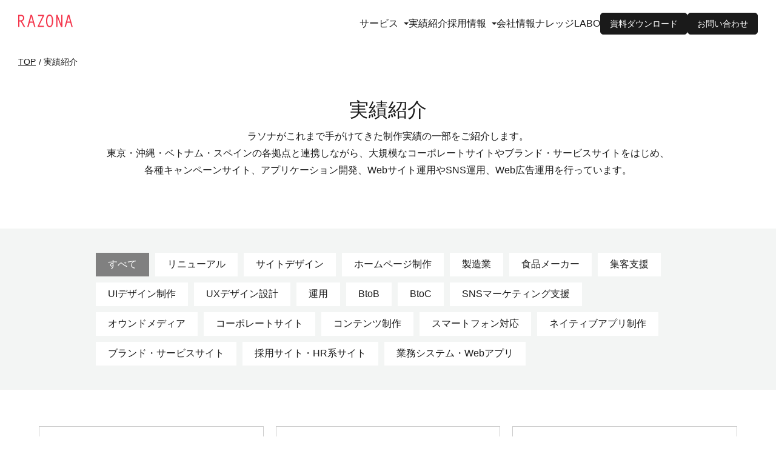

--- FILE ---
content_type: text/html; charset=UTF-8
request_url: https://www.razona.jp/works/
body_size: 51405
content:
<!DOCTYPE html>
<html lang="ja">
<head>
<meta charset="utf-8">
<meta http-equiv="X-UA-Compatible" content="IE=edge">
<meta name="viewport" content="width=device-width">
<meta name="format-detection" content="telephone=no">
<link rel="canonical" href="https://www.razona.jp/works">
<title>実績紹介 | Web制作会社 RAZONA(ラソナ)</title>
<meta name="description" content="創立から26年。大規模なコーポレートサイトやブランディングサイトをはじめ、各種キャンペーンサイト、アプリケーション開発、Webサイト運用、SNS運用を行っています。これまで手がけてきた制作実績をご紹介します。">
<meta property="og:title" content="実績紹介 | Web制作会社 RAZONA(ラソナ)">
<meta property="og:type" content="article">
<meta property="og:url" content="https://www.razona.jp/works">
<meta property="og:description" content="創立から26年。大規模なコーポレートサイトやブランディングサイトをはじめ、各種キャンペーンサイト、アプリケーション開発、Webサイト運用、SNS運用を行っています。これまで手がけてきた制作実績をご紹介します。">
<meta property="og:image" content="https://www.razona.jp/assets/images/common/ogp.png">

<!-- Google Tag Manager -->
<script>(function(w,d,s,l,i){w[l]=w[l]||[];w[l].push({'gtm.start':
new Date().getTime(),event:'gtm.js'});var f=d.getElementsByTagName(s)[0],
j=d.createElement(s),dl=l!='dataLayer'?'&l='+l:'';j.async=true;j.src=
'https://www.googletagmanager.com/gtm.js?id='+i+dl;f.parentNode.insertBefore(j,f);
})(window,document,'script','dataLayer','GTM-P7M8RT');</script>
<!-- End Google Tag Manager -->

<link rel="icon" href="/favicon.ico">
<link rel="stylesheet" href="/assets/css/vendor.css">
<link rel="stylesheet" href="/assets/css/style.css">
<link rel="stylesheet" href="https://use.typekit.net/vij8vqt.css">

<link rel='dns-prefetch' href='//s.w.org' />
<link rel="alternate" type="application/rss+xml" title="Web制作会社 RAZONA(ラソナ) &raquo; 実績紹介 フィード" href="https://www.razona.jp/works/feed/" />
</head>
<body class="">

<!-- Google Tag Manager (noscript) -->
<noscript><iframe src="https://www.googletagmanager.com/ns.html?id=GTM-P7M8RT"
height="0" width="0" style="display:none;visibility:hidden"></iframe></noscript>
<!-- End Google Tag Manager (noscript) -->

<header class="l_header js-header">
  <div class="l_header_inner">
    <div class="l_header_inner_logo">
      <a href="/" class="l_header_link" aria-label="株式会社ラソナ ホームへ"><img src="/assets/images/logo.svg" alt="ラソナ" width="90" height="21" class="c_logo"></a>
    </div>
    <nav class="c_gnav">
      <a href="/contact/" class="u_sp c_button_style_2">お問い合わせ</a>
      <div class="c_gnav_trigger js_gnav_trigger">
        <span></span>
        <span></span>
        <span></span>
      </div>
      <div class="c_gnav_cover"></div>
      <div class="c_gnav_inner js_gnav_inner">
        <ul class="c_gnav_main">
        <li class="c_gnav_item js_mega_menu_trigger">
            <span class="c_gnav_link">サービス</span>
            <ul class="c_gnav_item_group js_mega_menu_inner">
              <li class="c_gnav_item">
                <a href="/frontend/" class="c_gnav_link">フロントエンド開発 / UIUXデザイン支援</a>
              </li>
              <li class="c_gnav_item">
                <a href="/ops/" class="c_gnav_link">大規模サイト運用支援</a>
              </li>
              <li class="c_gnav_item">
                <a href="/service/" class="c_gnav_link">サービス一覧</a>
              </li>
            </ul>
          </li>
          <li class="c_gnav_item">
            <a href="/works/" class="c_gnav_link">実績紹介</a>
          </li>
          <li class="c_gnav_item js_mega_menu_trigger">
						<span class="c_gnav_link">採用情報</span>
						<ul class="c_gnav_item_group js_mega_menu_inner">
							<li class="c_gnav_item">
								<a href="/recruit/" class="c_gnav_link">採用TOP</a>
							</li>
							<li class="c_gnav_item">
								<a href="/contact/entry/recruit-career-tokyo/" class="c_gnav_link">採用エントリー</a>
							</li>
							<li class="c_gnav_item">
								<a href="/recruit/list/" class="c_gnav_link">募集職種一覧</a>
							</li>
						</ul>
					</li>
          <li class="c_gnav_item">
            <a href="/corporate/" class="c_gnav_link">会社情報</a>
          </li>
          <li class="c_gnav_item">
            <a href="/knowledge/" class="c_gnav_link">ナレッジ</a>
          </li>
          <li class="c_gnav_item">
            <a href="/column/" class="c_gnav_link">LABO</a>
          </li>
        </ul>
        <div class="c_gnav_sub">
					<a href="/document/" class="c_gnav_sub_button">資料ダウンロード</a>
					<a href="/contact/" class="c_gnav_sub_button">お問い合わせ</a>
				</div>
      </div>
    </nav>
  </div>
</header>
<main role="main">
  <section>
    <header>
      <div class="l_area_inner_wide">
        <nav class="c_breadcrumb_wrap">
          <ol class="c_breadcrumb_color_2">
            <li class="c_breadcrumb_item"><a href="/">TOP</a></li>
            <li class="c_breadcrumb_item">実績紹介</li>
          </ol>
        </nav>
        <div class="p_title_default_03">
          <div class="p_title_center_content">
            <h1 class="c_heading_1 p_title_default_heading">実績紹介</h1>
            <p class="p_title_text">ラソナがこれまで手がけてきた制作実績の一部をご紹介します。<br>東京・沖縄・ベトナム・スペインの各拠点と連携しながら、大規模なコーポレートサイトやブランド・サービスサイトをはじめ、<br class="u_pc">各種キャンペーンサイト、アプリケーション開発、Webサイト運用やSNS運用、Web広告運用を行っています。</p>
          </div>
        </div>
      </div>
    </header>
    <div class="l_area u_bg_gray c_menu_tags_1_mg">
      <div class="l_area_inner c_menu_tags_pd">
        <ul class="c_menu_tags_1">
                    <li class="c_menu_tags_tag">
            <a href="/works/" class="c_menu_tags_link is_current">すべて</a>
          </li>
                      <li class="c_menu_tags_tag">
              <a href="/works/works_category_34" class="c_menu_tags_link ">リニューアル</a>
            </li>
                      <li class="c_menu_tags_tag">
              <a href="/works/works_category_33" class="c_menu_tags_link ">サイトデザイン</a>
            </li>
                      <li class="c_menu_tags_tag">
              <a href="/works/works_category_32" class="c_menu_tags_link ">ホームページ制作</a>
            </li>
                      <li class="c_menu_tags_tag">
              <a href="/works/works_category_31" class="c_menu_tags_link ">製造業</a>
            </li>
                      <li class="c_menu_tags_tag">
              <a href="/works/works_category_30" class="c_menu_tags_link ">食品メーカー</a>
            </li>
                      <li class="c_menu_tags_tag">
              <a href="/works/works_category_21" class="c_menu_tags_link ">集客支援</a>
            </li>
                      <li class="c_menu_tags_tag">
              <a href="/works/works_category_18" class="c_menu_tags_link ">UIデザイン制作</a>
            </li>
                      <li class="c_menu_tags_tag">
              <a href="/works/works_category_17" class="c_menu_tags_link ">UXデザイン設計</a>
            </li>
                      <li class="c_menu_tags_tag">
              <a href="/works/works_category_20" class="c_menu_tags_link ">運用</a>
            </li>
                      <li class="c_menu_tags_tag">
              <a href="/works/works_category_1" class="c_menu_tags_link ">BtoB</a>
            </li>
                      <li class="c_menu_tags_tag">
              <a href="/works/works_category_2" class="c_menu_tags_link ">BtoC</a>
            </li>
                      <li class="c_menu_tags_tag">
              <a href="/works/works_category_13" class="c_menu_tags_link ">SNSマーケティング支援</a>
            </li>
                      <li class="c_menu_tags_tag">
              <a href="/works/works_category_7" class="c_menu_tags_link ">オウンドメディア</a>
            </li>
                      <li class="c_menu_tags_tag">
              <a href="/works/works_category_3" class="c_menu_tags_link ">コーポレートサイト</a>
            </li>
                      <li class="c_menu_tags_tag">
              <a href="/works/works_category_11" class="c_menu_tags_link ">コンテンツ制作</a>
            </li>
                      <li class="c_menu_tags_tag">
              <a href="/works/works_category_14" class="c_menu_tags_link ">スマートフォン対応</a>
            </li>
                      <li class="c_menu_tags_tag">
              <a href="/works/works_category_15" class="c_menu_tags_link ">ネイティブアプリ制作</a>
            </li>
                      <li class="c_menu_tags_tag">
              <a href="/works/works_category_4" class="c_menu_tags_link ">ブランド・サービスサイト</a>
            </li>
                      <li class="c_menu_tags_tag">
              <a href="/works/works_category_6" class="c_menu_tags_link ">採用サイト・HR系サイト</a>
            </li>
                      <li class="c_menu_tags_tag">
              <a href="/works/works_category_5" class="c_menu_tags_link ">業務システム・Webアプリ</a>
            </li>
                  </ul>
      </div>
    </div>
    <div class="l_area_mg_3 l_area_screen">
              <div class="l_grid p_features_3">
                      <div class="l_grid_item p_features_item">
              <article class="p_article_card">
                <a href="https://www.razona.jp/works/2971/" class="p_article_card_link">
                  <div class="p_article_card_thumbnail_wrap">
                    <div class="p_lazyload_content js_lazyload_content p_article_card_thumbnail_border">
                      <div class="p_lazyload_cover js_lazyload_cover" data-lazyload-cover-bg="#FFF"></div>
                                              <img src="https://www.razona.jp/wp/wp-content/uploads/2025/10/c792ff03fd429c33418143c40b13625c-2-e1761560452292.png" alt="サムネイル画像" width="308" height="230" class="p_article_card_thumbnail">
                                          </div>
                                      </div>
                  <div class="p_article_card_texts_wrap">
                    <ul class="c_label_wrap">
                      <li class="c_label"><span data-url="/works/works_category_32" class="c_label_link js_tag_link">ホームページ制作</span></li><li class="c_label"><span data-url="/works/works_category_17" class="c_label_link js_tag_link">UXデザイン設計</span></li><li class="c_label"><span data-url="/works/works_category_20" class="c_label_link js_tag_link">運用</span></li><li class="c_label"><span data-url="/works/works_category_2" class="c_label_link js_tag_link">BtoC</span></li><li class="c_label"><span data-url="/works/works_category_7" class="c_label_link js_tag_link">オウンドメディア</span></li><li class="c_label"><span data-url="/works/works_category_14" class="c_label_link js_tag_link">スマートフォン対応</span></li>                    </ul>
                    <h2 class="c_heading_5 p_article_card_heading_1">学生向けオウンドメディア　学チャン制作</h2>
                    <p class="p_article_card_text">受験を控える学生に、信頼できる学校情報を届けるオウンドメディア。<br />
情報の整理性とデザイン性を両立し、受験生が安心して進路を選べるサイトを目指しました。<br />
</p>
                  </div>
                </a>
              </article>
            </div>
                      <div class="l_grid_item p_features_item">
              <article class="p_article_card">
                <a href="https://www.razona.jp/works/2964/" class="p_article_card_link">
                  <div class="p_article_card_thumbnail_wrap">
                    <div class="p_lazyload_content js_lazyload_content p_article_card_thumbnail_border">
                      <div class="p_lazyload_cover js_lazyload_cover" data-lazyload-cover-bg="#FFF"></div>
                                              <img src="https://www.razona.jp/wp/wp-content/uploads/2025/10/72cab22eb6148fa68ec3accb462b9bcc-3-e1761005307565.png" alt="サムネイル画像" width="308" height="230" class="p_article_card_thumbnail">
                                          </div>
                                      </div>
                  <div class="p_article_card_texts_wrap">
                    <ul class="c_label_wrap">
                      <li class="c_label"><span data-url="/works/works_category_34" class="c_label_link js_tag_link">リニューアル</span></li><li class="c_label"><span data-url="/works/works_category_33" class="c_label_link js_tag_link">サイトデザイン</span></li><li class="c_label"><span data-url="/works/works_category_32" class="c_label_link js_tag_link">ホームページ制作</span></li><li class="c_label"><span data-url="/works/works_category_18" class="c_label_link js_tag_link">UIデザイン制作</span></li><li class="c_label"><span data-url="/works/works_category_3" class="c_label_link js_tag_link">コーポレートサイト</span></li><li class="c_label"><span data-url="/works/works_category_14" class="c_label_link js_tag_link">スマートフォン対応</span></li><li class="c_label"><span data-url="/works/works_category_4" class="c_label_link js_tag_link">ブランド・サービスサイト</span></li><li class="c_label"><span data-url="/works/works_category_6" class="c_label_link js_tag_link">採用サイト・HR系サイト</span></li>                    </ul>
                    <h2 class="c_heading_5 p_article_card_heading_1">プレシャス・タイム　サイトリニューアル</h2>
                    <p class="p_article_card_text">キャリアエージェントとしての支援姿勢と信頼感が、伝わるサイトへとリニューアルしました。<br />
</p>
                  </div>
                </a>
              </article>
            </div>
                      <div class="l_grid_item p_features_item">
              <article class="p_article_card">
                <a href="https://www.razona.jp/works/1749/" class="p_article_card_link">
                  <div class="p_article_card_thumbnail_wrap">
                    <div class="p_lazyload_content js_lazyload_content p_article_card_thumbnail_border">
                      <div class="p_lazyload_cover js_lazyload_cover" data-lazyload-cover-bg="#FFF"></div>
                                              <img src="https://www.razona.jp/wp/wp-content/uploads/2024/02/d1f014326db7f8fa4d400f065a00a07d.webp" alt="サムネイル画像" width="308" height="230" class="p_article_card_thumbnail">
                                          </div>
                                      </div>
                  <div class="p_article_card_texts_wrap">
                    <ul class="c_label_wrap">
                      <li class="c_label"><span data-url="/works/works_category_18" class="c_label_link js_tag_link">UIデザイン制作</span></li><li class="c_label"><span data-url="/works/works_category_1" class="c_label_link js_tag_link">BtoB</span></li><li class="c_label"><span data-url="/works/works_category_14" class="c_label_link js_tag_link">スマートフォン対応</span></li><li class="c_label"><span data-url="/works/works_category_5" class="c_label_link js_tag_link">業務システム・Webアプリ</span></li>                    </ul>
                    <h2 class="c_heading_5 p_article_card_heading_1">RICOH360 Tours UI開発</h2>
                    <p class="p_article_card_text">RICOH様が展開する360データを活用したサービス「RICOH360 Tours」のUI開発を全面的にご支援しています。</p>
                  </div>
                </a>
              </article>
            </div>
                      <div class="l_grid_item p_features_item">
              <article class="p_article_card">
                <a href="https://www.razona.jp/works/2890/" class="p_article_card_link">
                  <div class="p_article_card_thumbnail_wrap">
                    <div class="p_lazyload_content js_lazyload_content p_article_card_thumbnail_border">
                      <div class="p_lazyload_cover js_lazyload_cover" data-lazyload-cover-bg="#FFF"></div>
                                              <img src="https://www.razona.jp/wp/wp-content/uploads/2025/05/PC_EPSON_AC.jpg" alt="サムネイル画像" width="308" height="230" class="p_article_card_thumbnail">
                                          </div>
                                      </div>
                  <div class="p_article_card_texts_wrap">
                    <ul class="c_label_wrap">
                      <li class="c_label"><span data-url="/works/works_category_34" class="c_label_link js_tag_link">リニューアル</span></li><li class="c_label"><span data-url="/works/works_category_33" class="c_label_link js_tag_link">サイトデザイン</span></li><li class="c_label"><span data-url="/works/works_category_31" class="c_label_link js_tag_link">製造業</span></li><li class="c_label"><span data-url="/works/works_category_18" class="c_label_link js_tag_link">UIデザイン制作</span></li><li class="c_label"><span data-url="/works/works_category_1" class="c_label_link js_tag_link">BtoB</span></li><li class="c_label"><span data-url="/works/works_category_14" class="c_label_link js_tag_link">スマートフォン対応</span></li><li class="c_label"><span data-url="/works/works_category_4" class="c_label_link js_tag_link">ブランド・サービスサイト</span></li>                    </ul>
                    <h2 class="c_heading_5 p_article_card_heading_1">エプソンの会計ソフト　製品サイトリニューアル</h2>
                    <p class="p_article_card_text">エプソン会計ソフトの信頼性や充実したサポートを、初めての方にもわかりやすく伝えるサイトへとリニューアルしました。</p>
                  </div>
                </a>
              </article>
            </div>
                      <div class="l_grid_item p_features_item">
              <article class="p_article_card">
                <a href="https://www.razona.jp/works/1851/" class="p_article_card_link">
                  <div class="p_article_card_thumbnail_wrap">
                    <div class="p_lazyload_content js_lazyload_content p_article_card_thumbnail_border">
                      <div class="p_lazyload_cover js_lazyload_cover" data-lazyload-cover-bg="#FFF"></div>
                                              <img src="https://www.razona.jp/wp/wp-content/uploads/2024/02/4cd02a1c9b5c8c427ef26722f7b28f59-e1658475924421.webp" alt="サムネイル画像" width="308" height="230" class="p_article_card_thumbnail">
                                          </div>
                                      </div>
                  <div class="p_article_card_texts_wrap">
                    <ul class="c_label_wrap">
                      <li class="c_label"><span data-url="/works/works_category_34" class="c_label_link js_tag_link">リニューアル</span></li><li class="c_label"><span data-url="/works/works_category_33" class="c_label_link js_tag_link">サイトデザイン</span></li><li class="c_label"><span data-url="/works/works_category_32" class="c_label_link js_tag_link">ホームページ制作</span></li><li class="c_label"><span data-url="/works/works_category_30" class="c_label_link js_tag_link">食品メーカー</span></li><li class="c_label"><span data-url="/works/works_category_20" class="c_label_link js_tag_link">運用</span></li><li class="c_label"><span data-url="/works/works_category_1" class="c_label_link js_tag_link">BtoB</span></li><li class="c_label"><span data-url="/works/works_category_2" class="c_label_link js_tag_link">BtoC</span></li><li class="c_label"><span data-url="/works/works_category_7" class="c_label_link js_tag_link">オウンドメディア</span></li><li class="c_label"><span data-url="/works/works_category_3" class="c_label_link js_tag_link">コーポレートサイト</span></li><li class="c_label"><span data-url="/works/works_category_14" class="c_label_link js_tag_link">スマートフォン対応</span></li><li class="c_label"><span data-url="/works/works_category_4" class="c_label_link js_tag_link">ブランド・サービスサイト</span></li>                    </ul>
                    <h2 class="c_heading_5 p_article_card_heading_1">ハウス食品グループ 本社サイトリニューアル</h2>
                    <p class="p_article_card_text">ハウス食品グループ本社のサイトリニューアルを行いました。</p>
                  </div>
                </a>
              </article>
            </div>
                      <div class="l_grid_item p_features_item">
              <article class="p_article_card">
                <a href="https://www.razona.jp/works/1971/" class="p_article_card_link">
                  <div class="p_article_card_thumbnail_wrap">
                    <div class="p_lazyload_content js_lazyload_content p_article_card_thumbnail_border">
                      <div class="p_lazyload_cover js_lazyload_cover" data-lazyload-cover-bg="#FFF"></div>
                                              <img src="https://www.razona.jp/wp/wp-content/uploads/2024/02/meiji230207.webp" alt="サムネイル画像" width="308" height="230" class="p_article_card_thumbnail">
                                          </div>
                                      </div>
                  <div class="p_article_card_texts_wrap">
                    <ul class="c_label_wrap">
                      <li class="c_label"><span data-url="/works/works_category_34" class="c_label_link js_tag_link">リニューアル</span></li><li class="c_label"><span data-url="/works/works_category_33" class="c_label_link js_tag_link">サイトデザイン</span></li><li class="c_label"><span data-url="/works/works_category_32" class="c_label_link js_tag_link">ホームページ制作</span></li><li class="c_label"><span data-url="/works/works_category_18" class="c_label_link js_tag_link">UIデザイン制作</span></li><li class="c_label"><span data-url="/works/works_category_17" class="c_label_link js_tag_link">UXデザイン設計</span></li><li class="c_label"><span data-url="/works/works_category_2" class="c_label_link js_tag_link">BtoC</span></li><li class="c_label"><span data-url="/works/works_category_3" class="c_label_link js_tag_link">コーポレートサイト</span></li><li class="c_label"><span data-url="/works/works_category_14" class="c_label_link js_tag_link">スマートフォン対応</span></li>                    </ul>
                    <h2 class="c_heading_5 p_article_card_heading_1">明治安田生命保険相互会社　Webサイトリニューアルプロジェクト</h2>
                    <p class="p_article_card_text">ラソナでは明治安田生命保険相互会社様（以下、明治安田生命）のコーポレートサイトリニューアルをお手伝いしました。</p>
                  </div>
                </a>
              </article>
            </div>
                      <div class="l_grid_item p_features_item">
              <article class="p_article_card">
                <a href="https://www.razona.jp/works/2776/" class="p_article_card_link">
                  <div class="p_article_card_thumbnail_wrap">
                    <div class="p_lazyload_content js_lazyload_content p_article_card_thumbnail_border">
                      <div class="p_lazyload_cover js_lazyload_cover" data-lazyload-cover-bg="#FFF"></div>
                                              <img src="https://www.razona.jp/wp/wp-content/uploads/2025/02/a76f125733891c706aa162687b375053-1-e1741567850294.png" alt="サムネイル画像" width="308" height="230" class="p_article_card_thumbnail">
                                          </div>
                                      </div>
                  <div class="p_article_card_texts_wrap">
                    <ul class="c_label_wrap">
                      <li class="c_label"><span data-url="/works/works_category_34" class="c_label_link js_tag_link">リニューアル</span></li><li class="c_label"><span data-url="/works/works_category_33" class="c_label_link js_tag_link">サイトデザイン</span></li><li class="c_label"><span data-url="/works/works_category_32" class="c_label_link js_tag_link">ホームページ制作</span></li><li class="c_label"><span data-url="/works/works_category_18" class="c_label_link js_tag_link">UIデザイン制作</span></li><li class="c_label"><span data-url="/works/works_category_17" class="c_label_link js_tag_link">UXデザイン設計</span></li><li class="c_label"><span data-url="/works/works_category_2" class="c_label_link js_tag_link">BtoC</span></li><li class="c_label"><span data-url="/works/works_category_3" class="c_label_link js_tag_link">コーポレートサイト</span></li><li class="c_label"><span data-url="/works/works_category_14" class="c_label_link js_tag_link">スマートフォン対応</span></li>                    </ul>
                    <h2 class="c_heading_5 p_article_card_heading_1">日本医療薬学会　公式サイトリニューアル</h2>
                    <p class="p_article_card_text">医療に直結する薬学分野の学術団体である日本医療薬学会様の公式サイトをリニューアルしました。<br />
<br />
</p>
                  </div>
                </a>
              </article>
            </div>
                      <div class="l_grid_item p_features_item">
              <article class="p_article_card">
                <a href="https://www.razona.jp/works/2771/" class="p_article_card_link">
                  <div class="p_article_card_thumbnail_wrap">
                    <div class="p_lazyload_content js_lazyload_content p_article_card_thumbnail_border">
                      <div class="p_lazyload_cover js_lazyload_cover" data-lazyload-cover-bg="#FFF"></div>
                                              <img src="https://www.razona.jp/wp/wp-content/uploads/2025/02/2934a403f8482b3b086090db875cc44f-2-e1740704954638.png" alt="サムネイル画像" width="308" height="230" class="p_article_card_thumbnail">
                                          </div>
                                      </div>
                  <div class="p_article_card_texts_wrap">
                    <ul class="c_label_wrap">
                      <li class="c_label"><span data-url="/works/works_category_33" class="c_label_link js_tag_link">サイトデザイン</span></li><li class="c_label"><span data-url="/works/works_category_32" class="c_label_link js_tag_link">ホームページ制作</span></li><li class="c_label"><span data-url="/works/works_category_31" class="c_label_link js_tag_link">製造業</span></li><li class="c_label"><span data-url="/works/works_category_20" class="c_label_link js_tag_link">運用</span></li><li class="c_label"><span data-url="/works/works_category_1" class="c_label_link js_tag_link">BtoB</span></li><li class="c_label"><span data-url="/works/works_category_3" class="c_label_link js_tag_link">コーポレートサイト</span></li><li class="c_label"><span data-url="/works/works_category_11" class="c_label_link js_tag_link">コンテンツ制作</span></li><li class="c_label"><span data-url="/works/works_category_14" class="c_label_link js_tag_link">スマートフォン対応</span></li>                    </ul>
                    <h2 class="c_heading_5 p_article_card_heading_1">レジナス化成　コーポレートサイト</h2>
                    <p class="p_article_card_text">クレハグループで合成樹脂接着剤の加工および製造販売を主な事業としている、レジナス化成様のコーポレートサイトを構築しました。	<br />
<br />
</p>
                  </div>
                </a>
              </article>
            </div>
                      <div class="l_grid_item p_features_item">
              <article class="p_article_card">
                <a href="https://www.razona.jp/works/2624/" class="p_article_card_link">
                  <div class="p_article_card_thumbnail_wrap">
                    <div class="p_lazyload_content js_lazyload_content p_article_card_thumbnail_border">
                      <div class="p_lazyload_cover js_lazyload_cover" data-lazyload-cover-bg="#FFF"></div>
                                              <img src="https://www.razona.jp/wp/wp-content/uploads/2024/10/68da7a5eac97a9d913437c7b62f7f4e9-e1729562759942.png" alt="サムネイル画像" width="308" height="230" class="p_article_card_thumbnail">
                                          </div>
                                      </div>
                  <div class="p_article_card_texts_wrap">
                    <ul class="c_label_wrap">
                      <li class="c_label"><span data-url="/works/works_category_18" class="c_label_link js_tag_link">UIデザイン制作</span></li><li class="c_label"><span data-url="/works/works_category_20" class="c_label_link js_tag_link">運用</span></li><li class="c_label"><span data-url="/works/works_category_1" class="c_label_link js_tag_link">BtoB</span></li><li class="c_label"><span data-url="/works/works_category_14" class="c_label_link js_tag_link">スマートフォン対応</span></li><li class="c_label"><span data-url="/works/works_category_4" class="c_label_link js_tag_link">ブランド・サービスサイト</span></li>                    </ul>
                    <h2 class="c_heading_5 p_article_card_heading_1">株式会社システムリサーチ 東京ソリューション部 イリイプロダクト Webマーケティング支援</h2>
                    <p class="p_article_card_text">日々の広告運用を中心に、クリエイティブ制作、Webサイト改修提案、GA4計測設計のサポートまで、集客支援からWebマーケティング全般をサポートさせていただいています。</p>
                  </div>
                </a>
              </article>
            </div>
                      <div class="l_grid_item p_features_item">
              <article class="p_article_card">
                <a href="https://www.razona.jp/works/2579/" class="p_article_card_link">
                  <div class="p_article_card_thumbnail_wrap">
                    <div class="p_lazyload_content js_lazyload_content p_article_card_thumbnail_border">
                      <div class="p_lazyload_cover js_lazyload_cover" data-lazyload-cover-bg="#FFF"></div>
                                              <img src="https://www.razona.jp/wp/wp-content/uploads/2024/10/BLEACH-Soul-Puzzle-e1728959872248.png" alt="サムネイル画像" width="308" height="230" class="p_article_card_thumbnail">
                                          </div>
                                      </div>
                  <div class="p_article_card_texts_wrap">
                    <ul class="c_label_wrap">
                      <li class="c_label"><span data-url="/works/works_category_32" class="c_label_link js_tag_link">ホームページ制作</span></li><li class="c_label"><span data-url="/works/works_category_2" class="c_label_link js_tag_link">BtoC</span></li><li class="c_label"><span data-url="/works/works_category_14" class="c_label_link js_tag_link">スマートフォン対応</span></li><li class="c_label"><span data-url="/works/works_category_4" class="c_label_link js_tag_link">ブランド・サービスサイト</span></li>                    </ul>
                    <h2 class="c_heading_5 p_article_card_heading_1">KLab株式会社 BLEACH Soul Puzzle サイト制作</h2>
                    <p class="p_article_card_text">新作ゲーム「BLEACH Soul Puzzle」の公式サイト制作を担当しました。<br />
<br />
</p>
                  </div>
                </a>
              </article>
            </div>
                      <div class="l_grid_item p_features_item">
              <article class="p_article_card">
                <a href="https://www.razona.jp/works/2686/" class="p_article_card_link">
                  <div class="p_article_card_thumbnail_wrap">
                    <div class="p_lazyload_content js_lazyload_content p_article_card_thumbnail_border">
                      <div class="p_lazyload_cover js_lazyload_cover" data-lazyload-cover-bg="#FFF"></div>
                                              <img src="https://www.razona.jp/wp/wp-content/uploads/2025/01/yutaka_thumbnail.png" alt="サムネイル画像" width="308" height="230" class="p_article_card_thumbnail">
                                          </div>
                                      </div>
                  <div class="p_article_card_texts_wrap">
                    <ul class="c_label_wrap">
                      <li class="c_label"><span data-url="/works/works_category_21" class="c_label_link js_tag_link">集客支援</span></li><li class="c_label"><span data-url="/works/works_category_2" class="c_label_link js_tag_link">BtoC</span></li><li class="c_label"><span data-url="/works/works_category_11" class="c_label_link js_tag_link">コンテンツ制作</span></li>                    </ul>
                    <h2 class="c_heading_5 p_article_card_heading_1">Tazaki Foods Ltd　Yutaka Shop Online 集客支援</h2>
                    <p class="p_article_card_text">海外イギリスで日本食材を取り扱うECサイトにおいて、SEO施策とコンテンツ制作を中心とした支援を行っています。</p>
                  </div>
                </a>
              </article>
            </div>
                      <div class="l_grid_item p_features_item">
              <article class="p_article_card">
                <a href="https://www.razona.jp/works/2563/" class="p_article_card_link">
                  <div class="p_article_card_thumbnail_wrap">
                    <div class="p_lazyload_content js_lazyload_content p_article_card_thumbnail_border">
                      <div class="p_lazyload_cover js_lazyload_cover" data-lazyload-cover-bg="#FFF"></div>
                                              <img src="https://www.razona.jp/wp/wp-content/uploads/2024/09/www.astigu.jp4_-1-e1726544271373.png" alt="サムネイル画像" width="308" height="230" class="p_article_card_thumbnail">
                                          </div>
                                      </div>
                  <div class="p_article_card_texts_wrap">
                    <ul class="c_label_wrap">
                      <li class="c_label"><span data-url="/works/works_category_33" class="c_label_link js_tag_link">サイトデザイン</span></li><li class="c_label"><span data-url="/works/works_category_32" class="c_label_link js_tag_link">ホームページ制作</span></li><li class="c_label"><span data-url="/works/works_category_18" class="c_label_link js_tag_link">UIデザイン制作</span></li><li class="c_label"><span data-url="/works/works_category_17" class="c_label_link js_tag_link">UXデザイン設計</span></li><li class="c_label"><span data-url="/works/works_category_1" class="c_label_link js_tag_link">BtoB</span></li><li class="c_label"><span data-url="/works/works_category_2" class="c_label_link js_tag_link">BtoC</span></li><li class="c_label"><span data-url="/works/works_category_3" class="c_label_link js_tag_link">コーポレートサイト</span></li><li class="c_label"><span data-url="/works/works_category_14" class="c_label_link js_tag_link">スマートフォン対応</span></li><li class="c_label"><span data-url="/works/works_category_4" class="c_label_link js_tag_link">ブランド・サービスサイト</span></li>                    </ul>
                    <h2 class="c_heading_5 p_article_card_heading_1">アツギ株式会社 リブランディング特設サイト</h2>
                    <p class="p_article_card_text">アツギ株式会社 リブランディング特設サイトの制作を担当しました。<br />
<br />
</p>
                  </div>
                </a>
              </article>
            </div>
                  </div>

        
	<div class="c_pagination">
		
		<span class="c_pagination_item is_current">1</span><a class="c_pagination_item" href="https://www.razona.jp/works/page/2/">2</a><a class="c_pagination_item" href="https://www.razona.jp/works/page/3/">3</a><a class="c_pagination_item" href="https://www.razona.jp/works/page/4/">4</a>
					<a class="c_pagination_next" href="https://www.razona.jp/works/page/2/"></a>
			<div class="c_pagination_sp">
				<span class="c_pagination_sp_text">次へ</span>
				<a class="c_pagination_sp_next" href="https://www.razona.jp/works/page/2/"></a>
			</div>
			</div>

          </div>
  </section>
</main>

<aside class="l_area_screen">
	<div class="l_area_inner_pd u_bg_gray">
		<div class="l_document">
			<div class="l_document_info">
				<h2 class="c_heading_with_border_4">お問い合わせ &amp; 会社案内資料</h2>
				<p class="l_document_text">Webサイトやサービスに関するご相談やお見積もりなど、お気軽にお問い合わせください。<br>また、弊社の会社案内資料（PDF）もご覧ください。</p>
			</div>
			<div class="l_document_panel_group">
				<div class="l_document_panel_wrap">
					<a href="/contact/" class="p_panel">
						<div class="p_lazyload_content js_lazyload_content">
							<div class="p_lazyload_cover js_lazyload_cover" data-lazyload-cover-bg="#FFF"></div>
							<img src="/assets/images/common/document_img1.jpg" width="300" height="220" alt="お問い合わせ・ご相談はこちら" class="p_panel_background">
						</div>
						<div class="p_panel_inner">
							<p class="p_panel_text small">お問い合わせ<span class="u_pc">・<br>ご相談</span>は<br class="u_sp">こちら</p>
						</div>
					</a>
				</div>
				<div class="l_document_panel_wrap">
					<a href="/contact/download/" class="p_panel">
						<div class="p_lazyload_content js_lazyload_content">
							<div class="p_lazyload_cover js_lazyload_cover" data-lazyload-cover-bg="#FFF"></div>
							<img src="/assets/images/common/document_img2.jpg" width="300" height="220" alt="会社案内資料はこちらから" class="p_panel_background">
						</div>
						<div class="p_panel_inner">
							<p class="p_panel_text small">会社案内資料は<br>こちらから</p>
						</div>
					</a>
				</div>
			</div>
		</div>
	</div>
</aside>
<footer class="l_footer">
  <a href="#" class="l_footer_page_top_button">ページTOPへ</a>
  <div class="l_footer_container">
    <section>
      <h2 class="l_footer_title js_footer_accordion_trigger"><a href="https://www.razona.jp/service/">サービス</a></h2>
      <ul class="l_footer_contents l_footer_grid l_grid js_footer_accordion_target">
        <li class="l_footer_content l_grid_item">
          <p class="l_footer_content_title"><a href="https://www.razona.jp/service/#service_1" class="l_footer_link">戦略立案</a></p>
                              <ul class="l_footer_list is_indent">
                        <li class="l_footer_list_item"><a href="https://www.razona.jp/service/851/" class="l_footer_link">UXデザイン設計</a></li>
                        <li class="l_footer_list_item"><a href="https://www.razona.jp/service/526/" class="l_footer_link">ターゲット分析 / ペルソナ設計</a></li>
                        <li class="l_footer_list_item"><a href="https://www.razona.jp/service/2041/" class="l_footer_link">制作依頼のためのRFP（提案依頼書）</a></li>
                        <li class="l_footer_list_item"><a href="https://www.razona.jp/service/528/" class="l_footer_link">競合サイト比較</a></li>
                        <li class="l_footer_list_item"><a href="https://www.razona.jp/service/530/" class="l_footer_link">キーワード分析</a></li>
                        <li class="l_footer_list_item"><a href="https://www.razona.jp/service/531/" class="l_footer_link">KPI設計・KPI分析</a></li>
                        <li class="l_footer_list_item"><a href="https://www.razona.jp/service/532/" class="l_footer_link">カスタマージャーニー制作</a></li>
                      </ul>
                            </li>
        <li class="l_footer_content l_grid_item">
          <p class="l_footer_content_title"><a href="https://www.razona.jp/service/#service_2" class="l_footer_link">企画・設計</a></p>
                              <ul class="l_footer_list is_indent">
                        <li class="l_footer_list_item"><a href="https://www.razona.jp/service/908/" class="l_footer_link">コンテンツ企画・開発</a></li>
                        <li class="l_footer_list_item"><a href="https://www.razona.jp/service/537/" class="l_footer_link">サイトマップ設計</a></li>
                        <li class="l_footer_list_item"><a href="https://www.razona.jp/service/1810/" class="l_footer_link">サイトマップXML</a></li>
                        <li class="l_footer_list_item"><a href="https://www.razona.jp/service/538/" class="l_footer_link">ワイヤーフレーム制作</a></li>
                        <li class="l_footer_list_item"><a href="https://www.razona.jp/service/539/" class="l_footer_link">フォーム設計</a></li>
                      </ul>
                            </li>
        <li class="l_footer_content l_grid_item">
          <p class="l_footer_content_title"><a href="https://www.razona.jp/service/#service_3" class="l_footer_link">制作・開発</a></p>
                              <ul class="l_footer_list is_indent">
                        <li class="l_footer_list_item"><a href="https://www.razona.jp/service/541/" class="l_footer_link">ビジュアルデザイン制作</a></li>
                        <li class="l_footer_list_item"><a href="https://www.razona.jp/service/546/" class="l_footer_link">コーディング</a></li>
                        <li class="l_footer_list_item"><a href="https://www.razona.jp/service/547/" class="l_footer_link">コピーライティング</a></li>
                        <li class="l_footer_list_item"><a href="https://www.razona.jp/service/548/" class="l_footer_link">多言語化対応</a></li>
                        <li class="l_footer_list_item"><a href="https://www.razona.jp/service/557/" class="l_footer_link">取材・インタビュー</a></li>
                        <li class="l_footer_list_item"><a href="https://www.razona.jp/service/558/" class="l_footer_link">イラスト制作</a></li>
                        <li class="l_footer_list_item"><a href="https://www.razona.jp/service/1441/" class="l_footer_link">資料のデジタル化</a></li>
                        <li class="l_footer_list_item"><a href="https://www.razona.jp/service/1824/" class="l_footer_link">バーチャルガイド</a></li>
                      </ul>
                            </li>
        <li class="l_footer_content l_grid_item">
          <p class="l_footer_content_title"><a href="https://www.razona.jp/service/#service_4" class="l_footer_link">運用</a></p>
                              <ul class="l_footer_list is_indent">
                        <li class="l_footer_list_item"><a href="https://www.razona.jp/service/910/" class="l_footer_link">サイト運用・保守</a></li>
                        <li class="l_footer_list_item"><a href="https://www.razona.jp/service/907/" class="l_footer_link">web広告（SNS広告） 依頼・相談</a></li>
                        <li class="l_footer_list_item"><a href="https://www.razona.jp/service/559/" class="l_footer_link">更新業務</a></li>
                      </ul>
                            </li>
      </ul>
    </section>
    <div class="l_footer_inner l_footer_grid l_grid">
      <section class="l_grid_item">
        <h2 class="l_footer_title js_footer_accordion_trigger"><a href="https://www.razona.jp/works/">実績紹介</a></h2>
        <ul class="l_footer_list js_footer_accordion_target">

                    <li class="l_footer_list_item"><a href="/works/works_category_34" class="l_footer_link">リニューアル</a></li>
                    <li class="l_footer_list_item"><a href="/works/works_category_33" class="l_footer_link">サイトデザイン</a></li>
                    <li class="l_footer_list_item"><a href="/works/works_category_32" class="l_footer_link">ホームページ制作</a></li>
                    <li class="l_footer_list_item"><a href="/works/works_category_31" class="l_footer_link">製造業</a></li>
                    <li class="l_footer_list_item"><a href="/works/works_category_30" class="l_footer_link">食品メーカー</a></li>
                    <li class="l_footer_list_item"><a href="/works/works_category_21" class="l_footer_link">集客支援</a></li>
                    <li class="l_footer_list_item"><a href="/works/works_category_18" class="l_footer_link">UIデザイン制作</a></li>
                    <li class="l_footer_list_item"><a href="/works/works_category_17" class="l_footer_link">UXデザイン設計</a></li>
                    <li class="l_footer_list_item"><a href="/works/works_category_20" class="l_footer_link">運用</a></li>
                    <li class="l_footer_list_item"><a href="/works/works_category_1" class="l_footer_link">BtoB</a></li>
                    <li class="l_footer_list_item"><a href="/works/works_category_2" class="l_footer_link">BtoC</a></li>
                    <li class="l_footer_list_item"><a href="/works/works_category_13" class="l_footer_link">SNSマーケティング支援</a></li>
                    <li class="l_footer_list_item"><a href="/works/works_category_7" class="l_footer_link">オウンドメディア</a></li>
                    <li class="l_footer_list_item"><a href="/works/works_category_3" class="l_footer_link">コーポレートサイト</a></li>
                    <li class="l_footer_list_item"><a href="/works/works_category_11" class="l_footer_link">コンテンツ制作</a></li>
                    <li class="l_footer_list_item"><a href="/works/works_category_14" class="l_footer_link">スマートフォン対応</a></li>
                    <li class="l_footer_list_item"><a href="/works/works_category_15" class="l_footer_link">ネイティブアプリ制作</a></li>
                    <li class="l_footer_list_item"><a href="/works/works_category_4" class="l_footer_link">ブランド・サービスサイト</a></li>
                    <li class="l_footer_list_item"><a href="/works/works_category_6" class="l_footer_link">採用サイト・HR系サイト</a></li>
                    <li class="l_footer_list_item"><a href="/works/works_category_5" class="l_footer_link">業務システム・Webアプリ</a></li>
          
        </ul>
      </section>
      <section class="l_grid_item">
        <h2 class="l_footer_title js_footer_accordion_trigger"><a href="/recruit/">採用情報</a></h2>
        <ul class="l_footer_list js_footer_accordion_target">
          <li class="l_footer_list_item"><a href="/recruit/about/" class="l_footer_link">ラソナについて</a></li>
          <li class="l_footer_list_item"><a href="/recruit/note/" class="l_footer_link">RAZONA Note</a></li>
          <li class="l_footer_list_item"><a href="/recruit/introduction/" class="l_footer_link">職種紹介</a></li>
          <li class="l_footer_list_item"><a href="/recruit/list/" class="l_footer_link">募集職種一覧</a></li>
					<li class="l_footer_list_item"><a href="/contact/entry/recruit-career-tokyo/" class="l_footer_link">採用エントリー</a></li>
        </ul>
      </section>
      <section class="l_grid_item">
        <h2 class="l_footer_title js_footer_accordion_trigger"><a href="/corporate/">会社情報</a></h2>
        <ul class="l_footer_list js_footer_accordion_target">
          <li class="l_footer_list_item"><a href="/corporate/" class="l_footer_link">会社概要</a></li>
          <li class="l_footer_list_item"><a href="/corporate/access/" class="l_footer_link">各事業所紹介</a></li>
        </ul>
      </section>
      <section class="l_grid_item">
        <h2 class="l_footer_title js_footer_accordion_trigger"><a href="/contact/">お問い合わせ</a></h2>
        <ul class="l_footer_list js_footer_accordion_target">
          <li class="l_footer_list_item"><a href="/contact/inquiry/" class="l_footer_link">案件相談フォーム</a></li>
          <li class="l_footer_list_item"><a href="/contact/download/" class="l_footer_link">会社案内資料</a></li>
        </ul>
      </section>
    </div>
    <div class="l_footer_inner l_footer_grid l_grid">
      <section class="l_grid_item">
        <h2 class="l_footer_title is_not_accordion_trigger"><a href="/news/">News</a></h2>
      </section>
      <section class="l_grid_item">
        <h2 class="l_footer_title is_not_accordion_trigger"><a href="/knowledge/">ナレッジ</a></h2>
      </section>
      <section class="l_grid_item">
        <h2 class="l_footer_title is_not_accordion_trigger"><a href="/column/">LABO</a></h2>
      </section>
      <section class="l_grid_item">
        <h2 class="l_footer_title is_not_accordion_trigger"><a href="/razona/">RAZONA MIND</a></h2>
      </section>
    </div>
    <div class="l_footer_inner l_footer_grid l_grid">
      <script src="https://apis.google.com/js/platform.js" async defer></script>
      <div class="g-partnersbadge" data-agency-id="1963839978"></div>
      <!-- Add the code snippet above to the sites listed to display your badge:
          https://www.razona.jp/ -->
    </div>
  </div>
  <div class="l_footer_bottom">
    <a href="/" class="l_footer_bottom_logo" aria-label="株式会社ラソナ ホームへ"><img src="/assets/images/logo.svg" alt="ラソナ" width="90" height="21" class="c_logo"></a>
    <ul class="l_footer_bottom_links">
      <li class="l_footer_bottom_link_wrap"><a href="/privacy/" class="l_footer_bottom_link">プライバシーポリシー</a></li>
      <li class="l_footer_bottom_link_wrap"><a href="/security/" class="l_footer_bottom_link">情報セキュリティ基本方針</a></li>
    </ul>
    <p class="l_footer_bottom_copyright"><small>&copy; RAZONA Inc. All rights reserved.</small></p>
  </div>
</footer>
<script src="/assets/js/vendor.js"></script>
<script src="/assets/js/script.js"></script>
</body>
</html>


--- FILE ---
content_type: text/html; charset=utf-8
request_url: https://accounts.google.com/o/oauth2/postmessageRelay?parent=https%3A%2F%2Fwww.razona.jp&jsh=m%3B%2F_%2Fscs%2Fabc-static%2F_%2Fjs%2Fk%3Dgapi.lb.en.2kN9-TZiXrM.O%2Fd%3D1%2Frs%3DAHpOoo_B4hu0FeWRuWHfxnZ3V0WubwN7Qw%2Fm%3D__features__
body_size: 162
content:
<!DOCTYPE html><html><head><title></title><meta http-equiv="content-type" content="text/html; charset=utf-8"><meta http-equiv="X-UA-Compatible" content="IE=edge"><meta name="viewport" content="width=device-width, initial-scale=1, minimum-scale=1, maximum-scale=1, user-scalable=0"><script src='https://ssl.gstatic.com/accounts/o/2580342461-postmessagerelay.js' nonce="434PFQfHurKYwnrwBul9Nw"></script></head><body><script type="text/javascript" src="https://apis.google.com/js/rpc:shindig_random.js?onload=init" nonce="434PFQfHurKYwnrwBul9Nw"></script></body></html>

--- FILE ---
content_type: text/css
request_url: https://www.razona.jp/assets/css/style.css
body_size: 245523
content:
@charset "UTF-8";::-webkit-input-placeholder{color:inherit}:-moz-placeholder{color:inherit}button,input,select,textarea{font:inherit}sup{vertical-align:super;font-size:smaller}sub{vertical-align:sub;font-size:smaller}em{font-style:italic}strong{font-weight:700}*{-webkit-box-sizing:border-box;box-sizing:border-box}html{height:100%;font-size:62.5%;-webkit-text-size-adjust:100%}body{background:#fff;min-width:1024px;font-family:"ヒラギノ角ゴ Pro","Hiragino Kaku Gothic Pro","メイリオ",Meiryo,sans-serif;font-size:1.4rem;line-height:1.8;color:#1a1a1a}@media screen and (min-width:560px) and (max-width:1023px){body{min-width:0}}@media screen and (max-width:559px){body{min-width:0;font-size:1.4rem;line-height:1.8}}body.is_fixed{top:0;position:fixed;width:100%;height:100vh}@media screen and (-webkit-min-device-pixel-ratio:0){::i-block-chrome,body{-webkit-font-feature-settings:"pkna";font-feature-settings:"pkna"}}@media screen and (max-width:559px){img{width:100%;height:auto}}a{color:#cc0e28;text-decoration:none;word-break:break-all}a:hover{text-decoration:underline;color:#cc0e28}a[href^="mailto:"]{color:inherit}a[href^="mailto:"]:hover{text-decoration:none}::-moz-selection{color:#fff;background:#f4364c}::selection{color:#fff;background:#f4364c}::-moz-selection{color:#fff;background:#f4364c}:root{--scrollbar:0}.u-visually-hidden{position:absolute;width:1px;height:1px;margin:-1px;padding:0;overflow:hidden;clip:rect(0,0,0,0);white-space:nowrap;border:0}.l_area,.l_area_mg_1,.l_area_mg_2,.l_area_mg_3,.l_area_pd_1,.l_area_pd_2{width:100%;padding:0 30px;margin:0 auto}@media screen and (max-width:559px){.l_area,.l_area_mg_1,.l_area_mg_2,.l_area_mg_3,.l_area_pd_1,.l_area_pd_2{padding:0 16px}}.l_area_mg_1{margin:60px auto 100px}.l_area_mg_2{margin:80px auto}.l_area_mg_3{margin:100px auto}@media screen and (max-width:559px){.l_area_mg_3{margin:80px auto}}.l_area_mg_1_pd0{width:100%;margin:80px auto}.l_area_mg_2_pd0{width:100%;margin:100px auto}@media screen and (max-width:559px){.l_area_mg_2_pd0{margin:80px auto}}.l_area_pd_1{padding:80px 30px}@media screen and (max-width:559px){.l_area_pd_1{padding:80px 16px}}.l_area_pd_2{padding:100px 30px}@media screen and (max-width:559px){.l_area_pd_2{padding:80px 16px}}.l_area_inner,.l_area_inner_pd,.l_area_inner_pd_pc,.l_area_inner_pd_sp{max-width:964px;margin:0 auto;width:100%;padding:0}.l_area_inner_wide{max-width:1440px;margin:0 auto;width:100%;padding:0;position:relative}.l_area_inner_pd{padding:0 30px}@media screen and (max-width:559px){.l_area_inner_pd{padding:0 20px}}@media screen and (max-width:559px){.l_area_inner_pd_sp{padding:0 20px}}.l_area_inner_pd_pc{padding:0 30px}@media screen and (max-width:559px){.l_area_inner_pd_pc{padding:0}}@media screen and (min-width:1024px){.l_area_text,.l_area_text_unique{width:100%;margin:0 auto;padding:0 130px}}.l_area_text p,.l_area_text_unique p{font-size:1.6rem}@media screen and (min-width:1024px){.l_area_text_unique{padding:0 50px}}.l_area_border{margin:0 auto;padding:38px 20px;border:solid 1px #ccc}.l_area_border:nth-child(n+2){margin-top:2em}@media screen and (min-width:1024px){.l_area_border{padding:40px 50px}}.l_area_screen,.l_area_screen_tab_wide{width:100%;padding:0 5%;margin-left:auto;margin-right:auto}.l_area_screen .l_area_inner_pd,.l_area_screen_tab_wide .l_area_inner_pd{max-width:none}@media screen and (max-width:1023px){.l_area_screen_tab_wide{padding:0 4%}}.l_document,.l_document_recruit{max-width:1200px;padding:60px 0;margin:100px auto 40px}@media screen and (min-width:1024px){.l_document,.l_document_recruit{display:-webkit-box;display:-ms-flexbox;display:flex;-webkit-box-pack:justify;-ms-flex-pack:justify;justify-content:space-between}}.l_document_text{margin-top:35px;font-size:1.6rem}.l_document_info{margin-bottom:50px}@media screen and (min-width:1024px){.l_document_info{padding-right:78px;margin:0}}.l_document_panel_group{display:-webkit-box;display:-ms-flexbox;display:flex}.l_document_panel_wrap{width:50%}@media screen and (min-width:1024px){.l_document_panel_wrap{width:216px;overflow:hidden}}.l_document_panel_wrap:not(:first-child){margin-left:10px}@media screen and (max-width:559px){.l_document_panel_wrap:not(:first-child){margin-left:3px}}@media screen and (min-width:1024px){.l_document_panel_wrap>.p_panel{height:158px}}.l_document_panel_wrap>.p_panel:before{opacity:.1}.l_document_panel_wrap .p_panel_background{height:inherit}.l_document_recruit{margin:100px 0}.l_footer{background-color:#000}.l_footer_page_top_button{font-size:1.6rem;background-color:#3b3f45;color:#ccc;text-align:center;width:100%;padding:20px 0 15px 0;display:block}.l_footer_page_top_button:hover{color:#ccc}.l_footer_page_top_button:before{content:"";width:0;height:0;margin:0 auto 4px;border-style:solid;border-width:0 4px 4px 4px;border-color:transparent transparent #ccc transparent;display:block}.l_footer_container{padding-top:40px}@media screen and (min-width:1024px){.l_footer_container{width:1024px;margin:0 auto;padding-top:0}}.l_footer_title{color:#fff;font-size:1.8rem;padding:26px 36px 20px;position:relative}@media screen and (min-width:560px) and (max-width:1023px){.l_footer_title{padding:26px 40px 20px}}@media screen and (min-width:1024px){.l_footer_title{margin-top:76px;margin-bottom:17px;padding:0}}.l_footer_title a{color:#fff}.l_footer_title a:hover{color:#fff}.l_footer_title:not(.is_not_accordion_trigger):before{content:"";width:0;height:0;border-style:solid;border-width:8px 6px 0 6px;border-color:grey transparent transparent transparent;right:20px;top:50%;-webkit-transform:translateY(-50%);-ms-transform:translateY(-50%);transform:translateY(-50%);position:absolute;display:block}@media screen and (min-width:560px) and (max-width:1023px){.l_footer_title:not(.is_not_accordion_trigger):before{right:40px}}@media screen and (min-width:1024px){.l_footer_title:not(.is_not_accordion_trigger):before{display:none}}.l_footer_title.is_open:before{border-width:0 6px 8px 6px;border-color:transparent transparent grey transparent}@media screen and (min-width:1024px){.l_footer_title:after{content:"";border-bottom:solid 2px #3b3f45;width:20px;height:1px;margin-top:5px;display:block}}@media screen and (min-width:1024px){.l_footer_grid>.l_grid_item{width:calc((100% - 180px)/ 4);margin-right:60px}.l_footer_grid>.l_grid_item:nth-of-type(4n){margin-right:0}.l_footer_grid>.l_grid_item:nth-of-type(n+5){margin-top:80px}}.l_footer_contents{background-color:#1a1a1a}@media screen and (min-width:1024px){.l_footer_contents{background-color:transparent}}.l_footer_contents.l_grid,.l_footer_contents.l_grid_center{display:none}@media screen and (min-width:1024px){.l_footer_contents.l_grid,.l_footer_contents.l_grid_center{display:-webkit-box;display:-ms-flexbox;display:flex}}.l_footer_contents .l_footer_list{display:block}@media screen and (min-width:1024px){.l_footer_contents .l_footer_list{margin-top:3px}}.l_footer_content{padding-top:17px}@media screen and (min-width:1024px){.l_footer_content{padding-top:0}}.l_footer_content:nth-of-type(n+2){padding-top:23px}@media screen and (min-width:1024px){.l_footer_content:nth-of-type(n+2){padding-top:0}}.l_footer_content_title{font-size:1.6rem;padding:0 35px}@media screen and (min-width:560px) and (max-width:1023px){.l_footer_content_title{padding:0 40px}}@media screen and (min-width:1024px){.l_footer_content_title{margin-top:0;padding:0}}@media screen and (min-width:1024px){.l_footer_inner{margin-top:18px}}.l_footer_inner.l_grid,.l_footer_inner.l_grid_center{display:block}@media screen and (min-width:1024px){.l_footer_inner.l_grid,.l_footer_inner.l_grid_center{display:-webkit-box;display:-ms-flexbox;display:flex}}.l_footer_link{color:#fff}.l_footer_link:hover{color:#fff}.l_footer_list{font-size:1.2rem;background-color:#1a1a1a;padding:20px 35px;display:none}@media screen and (min-width:560px) and (max-width:1023px){.l_footer_list{padding:20px 40px}}@media screen and (min-width:1024px){.l_footer_list{background-color:transparent;padding:0;display:block}}.l_footer_list.is_indent .l_footer_list_item:before{content:"-";color:#fff;margin-right:9px}.l_footer_list_item{font-size:1.6rem}.l_footer_list_item:nth-of-type(n+2){margin-top:11px}@media screen and (min-width:1024px){.l_footer_list_item:nth-of-type(n+2){margin-top:3px}}.l_footer_content .l_footer_list{padding-top:11px}@media screen and (min-width:1024px){.l_footer_content .l_footer_list{padding-top:0}}.l_footer_content:last-of-type .l_footer_list{padding-bottom:14px}.l_footer_bottom{padding:40px 36px 15px}@media screen and (min-width:560px) and (max-width:1023px){.l_footer_bottom{padding:40px 40px 27px}}@media screen and (min-width:1024px){.l_footer_bottom{margin-top:98px;padding:0 0 25px 70px;position:relative;display:-webkit-box;display:-ms-flexbox;display:flex;-webkit-box-align:end;-ms-flex-align:end;align-items:flex-end}}@media screen and (min-width:1024px){.l_footer_bottom_logo{bottom:4px;line-height:1;position:relative;-webkit-transition:.2s;-o-transition:.2s;transition:.2s}.l_footer_bottom_logo:hover{opacity:.8}}@media screen and (min-width:1024px){.l_footer_bottom_links{display:-webkit-box;display:-ms-flexbox;display:flex}}.l_footer_bottom_link_wrap{margin-top:11px}.l_footer_bottom_link_wrap:nth-of-type(n+2){margin-top:0}@media screen and (min-width:1024px){.l_footer_bottom_link_wrap{font-size:1.4rem;margin-top:0;margin-left:80px}.l_footer_bottom_link_wrap:nth-of-type(n+2){margin-left:28px}}.l_footer_bottom_link{color:#fff}.l_footer_bottom_link:hover{color:#fff}.l_footer_bottom_copyright{color:#fff;margin-top:13px;left:4px;position:relative}@media screen and (min-width:1024px){.l_footer_bottom_copyright{font-size:1.4rem;margin-top:0;right:30px;left:auto;bottom:25px;position:absolute}}.l_grid,.l_grid_center{display:-webkit-box;display:-ms-flexbox;display:flex;-ms-flex-wrap:wrap;flex-wrap:wrap}@media screen and (min-width:1024px){.l_grid_center{-webkit-box-pack:center;-ms-flex-pack:center;justify-content:center}}.l_header{position:relative;width:100%;top:0;z-index:99;background-color:transparent}.l_header::after{content:"";position:absolute;top:0;left:0;width:100%;height:100%;background-color:#fff;z-index:1;-webkit-transition:all .3s;-o-transition:all .3s;transition:all .3s;opacity:0;pointer-events:none}.l_header.is_scrolled::after{opacity:1}@media screen and (max-width:1023px){.l_header.is_scrolled .l_header_inner{padding:13px 0 13px 30px}}.l_header.is_scrolled .c_gnav_inner{top:72px}@media screen and (max-width:1023px){.l_header.is_open{background-color:#fff}}.l_header_inner{position:relative;display:-webkit-box;display:-ms-flexbox;display:flex;margin:0 auto;z-index:2}@media screen and (max-width:1023px){.l_header_inner{padding:30px 0 13px 30px}}@media screen and (min-width:1024px){.l_header_inner{padding:21px 30px 20px}}@media screen and (max-width:1023px){.l_header_inner_logo{display:-webkit-box;display:-ms-flexbox;display:flex;-webkit-box-align:center;-ms-flex-align:center;align-items:center;min-height:48px}}.l_header .c_logo{height:21px;position:relative;display:block}@media screen and (min-width:1024px){.l_header .c_logo{top:3px}.l_header .c_logo:hover{opacity:.8}}.l_header_link{line-height:1}.l_header .c_gnav{position:static}@media screen and (max-width:1023px){.l_header .c_gnav{display:-webkit-box;display:-ms-flexbox;display:flex;-webkit-box-align:center;-ms-flex-align:center;align-items:center;gap:8px;-webkit-box-pack:end;-ms-flex-pack:end;justify-content:flex-end}}.l_header .c_gnav_sub_language_inner{left:0}@media screen and (min-width:1024px){.l_header .c_gnav_sub_language_inner{width:55px;top:30px;text-align:center}}@media screen and (min-width:1024px){.l_header .c_gnav_sub_language_item{background:#3b3f45;border:1px solid #3b3f45;-webkit-transition:.4s;-o-transition:.4s;transition:.4s}}@media screen and (min-width:1024px){.l_header .c_gnav_sub_language_item:nth-child(n+2){margin-top:4px}}@media screen and (min-width:1024px){.l_header .c_gnav_sub_language_item:hover a{color:#1a1a1a;text-decoration:none;background:#fff}}@media screen and (min-width:1024px){.l_header .c_gnav_sub_language_item a{display:block;color:#fff}}.l_header__logo_only{background-color:#fff;width:100%}.l_header__logo_only_inner{padding:14px 15px 13px 16px;position:relative;display:-webkit-box;display:-ms-flexbox;display:flex;max-width:1440px;margin:0 auto}@media screen and (min-width:560px) and (max-width:1023px){.l_header__logo_only_inner{padding:14px 15px 13px 30px}}@media screen and (min-width:1024px){.l_header__logo_only_inner{padding:21px 30px 20px}}.l_header__logo_only .c_logo{height:21px;position:relative;display:block}@media screen and (min-width:1024px){.l_header__logo_only .c_logo{top:3px}.l_header__logo_only .c_logo:hover{opacity:.8}}.c_anchor{font-size:1.6rem;color:#1a1a1a;background-color:#f3f5f4;padding:5px 0 6px;display:-webkit-box;display:-ms-flexbox;display:flex;-webkit-box-pack:center;-ms-flex-pack:center;justify-content:center;position:relative}@media screen and (min-width:1024px){.c_anchor{font-size:1.4rem}}.c_anchor:hover{color:#1a1a1a;text-decoration:none;background-color:grey;color:#fff}.c_anchor:hover .c_icon_arrow:before{background:url(/assets/images/icon/arrow_white.svg) center center/contain no-repeat}.c_anchor_icon.c_icon{margin-left:12px}.c_anchor_icon.c_icon:before{width:10px;height:10px}.c_anchor_wrap_1,.c_anchor_wrap_2{margin-top:-20px;display:-webkit-box;display:-ms-flexbox;display:flex;-ms-flex-wrap:wrap;flex-wrap:wrap}.c_anchor_wrap_1 .c_anchor{width:calc((100% - 20px)/ 2);margin-top:20px;margin-right:20px;padding:6px 13px}@media screen and (min-width:1024px){.c_anchor_wrap_1 .c_anchor{width:166px;padding:5px 0 6px}}.c_anchor_wrap_1 .c_anchor:nth-of-type(2n){margin-right:0}@media screen and (min-width:1024px){.c_anchor_wrap_1 .c_anchor:nth-of-type(2n){margin-right:20px}}@media screen and (min-width:1024px){.c_anchor_wrap_1 .c_anchor:last-child{margin-right:0}}.c_anchor_wrap_1 .c_anchor_inner{margin-right:20px;text-align:center;word-break:break-word;font-size:1.6rem}@media screen and (min-width:1024px){.c_anchor_wrap_1 .c_anchor_inner{display:block;margin-right:22px;position:relative;left:3px}}@media screen and (max-width:559px){.c_anchor_wrap_1 .c_anchor_inner{display:-webkit-box;display:-ms-flexbox;display:flex;-webkit-box-align:center;-ms-flex-align:center;align-items:center}}.c_anchor_wrap_1 .c_anchor_icon.c_icon{margin-left:9px;position:absolute;top:50%;-webkit-transform:translateY(-50%);-ms-transform:translateY(-50%);transform:translateY(-50%)}@media screen and (min-width:1024px){.c_anchor_wrap_1 .c_anchor_icon.c_icon{margin-left:12px}}@media screen and (max-width:559px){.c_anchor_wrap_1 .c_anchor_icon.c_icon{right:13px}}.c_anchor_wrap_2 .c_anchor{font-size:1.6rem;width:calc((100% - 20px)/ 2);margin-top:20px;margin-right:20px;padding:7px 10px 5px}@media screen and (min-width:1024px){.c_anchor_wrap_2 .c_anchor{width:calc((100% - 60px)/ 4)}}.c_anchor_wrap_2 .c_anchor:hover{color:#1a1a1a;background-color:#f3f5f4;text-decoration:none}.c_anchor_wrap_2 .c_anchor:hover .c_icon_arrow:before{background:url(/assets/images/icon/arrow_red.svg) center center/contain no-repeat}.c_anchor_wrap_2 .c_anchor:nth-of-type(2n){margin-right:0}@media screen and (min-width:1024px){.c_anchor_wrap_2 .c_anchor:nth-of-type(2n){margin-right:20px}}.c_anchor_wrap_2 .c_anchor:last-child{margin-right:0}.c_anchor_wrap_2 .c_anchor_inner{display:-webkit-box;display:-ms-flexbox;display:flex;margin-right:20px;text-align:center;-webkit-box-align:center;-ms-flex-align:center;align-items:center;word-break:break-word}@media screen and (min-width:1024px){.c_anchor_wrap_2 .c_anchor_inner{display:block;margin-right:0;position:relative;left:3px}}.c_anchor_wrap_2 .c_anchor_icon.c_icon{position:absolute;top:50%;right:13px;-webkit-transform:translateY(-50%);-ms-transform:translateY(-50%);transform:translateY(-50%)}@media screen and (min-width:1024px){.c_anchor_wrap_2 .c_anchor_icon.c_icon{margin-left:20px;top:2px;right:auto;position:relative;-webkit-transform:translateY(-2px);-ms-transform:translateY(-2px);transform:translateY(-2px)}}.c_anchor_wrap_2 .c_anchor_icon.c_icon::before{width:14px;height:14px}.c_avatar_image{border-radius:50%;width:50px;height:50px;vertical-align:middle}.c_avatar_position{display:block;position:relative;width:100%;margin-bottom:20px}@media screen and (min-width:1024px){.c_avatar_position{display:-webkit-box;display:-ms-flexbox;display:flex;-webkit-box-align:baseline;-ms-flex-align:baseline;align-items:baseline;margin-bottom:7px}}.c_avatar_position .c_avatar_image{position:absolute;top:0;right:0}@media screen and (min-width:560px) and (max-width:1023px){.c_avatar_position .c_avatar_image{margin-right:100px}}@media screen and (min-width:1024px){.c_avatar_position .c_avatar_image{margin-left:20px;margin-right:0;position:static}}.c_avatar_position_with_image{padding-right:50px}@media screen and (min-width:1024px){.c_avatar_position_with_image{padding:0}}@media screen and (min-width:1024px){.c_avatar_position_officer{width:205px;padding-right:10px}}.c_breadcrumb_wrap{position:absolute;top:13px;left:30px;z-index:2;font-size:1.4rem}@media screen and (max-width:559px){.c_breadcrumb,.c_breadcrumb_color_1,.c_breadcrumb_color_2{display:none}}.c_breadcrumb_item{display:inline}.c_breadcrumb_item:not(:last-child):after{content:"/";padding-left:5px}.c_breadcrumb_item>a{text-decoration:underline}.c_breadcrumb_color_1{color:#fff}.c_breadcrumb_color_1 a{color:#fff}.c_breadcrumb_color_2 a{color:#1a1a1a}.c_breadcrumb_color_2 .c_breadcrumb_item:not(:last-child):after{color:#1a1a1a}.c_button_wrap,.c_button_wrap2,.c_button_wrap_center,.c_button_wrap_right,.c_button_wrap_right_pc{width:100%;margin:40px auto 0}.c_button_wrap a:nth-child(n+2),.c_button_wrap2 a:nth-child(n+2),.c_button_wrap_center a:nth-child(n+2),.c_button_wrap_right a:nth-child(n+2),.c_button_wrap_right_pc a:nth-child(n+2){margin-left:calc(20px - 4.68px)}@media screen and (min-width:1024px){.c_button_wrap2{margin:55px auto 0}}.c_button,.c_button_fixed_1,.c_button_fixed_1_red,.c_button_fixed_2,.c_button_fixed_3,.c_button_fixed_4,.c_button_fixed_4_white,.c_button_fixed_5,.c_button_group_1 .c_button_group_item_default,.c_button_group_1 .c_button_group_item_white,.c_button_group_2 .c_button_group_item_default,.c_button_group_2 .c_button_group_item_white,.c_button_paint,.c_button_style_1,.c_button_variable{display:inline-block;padding:9px;color:#f4364c;font-size:1.6rem;text-align:center;text-decoration:none;line-height:1.3;border:1px solid #f4364c;-webkit-transition:.2s;-o-transition:.2s;transition:.2s}.c_button:hover,.c_button_fixed_1:hover,.c_button_fixed_1_red:hover,.c_button_fixed_2:hover,.c_button_fixed_3:hover,.c_button_fixed_4:hover,.c_button_fixed_4_white:hover,.c_button_fixed_5:hover,.c_button_group_1 .c_button_group_item_default:hover,.c_button_group_1 .c_button_group_item_white:hover,.c_button_group_2 .c_button_group_item_default:hover,.c_button_group_2 .c_button_group_item_white:hover,.c_button_paint:hover,.c_button_style_1:hover,.c_button_variable:hover{color:#fff;text-decoration:none;background:#f4364c}.c_button_fixed_1,.c_button_fixed_1_red{width:154px}@media screen and (max-width:559px){.c_button_fixed_1,.c_button_fixed_1_red{width:142px}}.c_button_fixed_1_red{color:#fff;background:#f4364c}.c_button_fixed_1_red:hover{background:#c32b3d}.c_button_fixed_2{width:140px;padding:9px 5px}@media screen and (min-width:1024px){.c_button_fixed_2{width:216px}}.c_button_fixed_3{width:164px}@media screen and (min-width:1024px){.c_button_fixed_3{width:198px}}.c_button_fixed_4,.c_button_fixed_4_white,.c_button_group_1 .c_button_group_item_white,.c_button_group_2 .c_button_group_item_white{width:198px}.c_button_fixed_4_white,.c_button_group_1 .c_button_group_item_white,.c_button_group_2 .c_button_group_item_white{color:#fff;border:1px solid #fff}.c_button_fixed_4_white:hover,.c_button_group_1 .c_button_group_item_white:hover,.c_button_group_2 .c_button_group_item_white:hover{color:#1a1a1a;background:#fff}.c_button_fixed_5{max-width:236px;width:100%;color:#fff;font-weight:700;line-height:1.8;padding:16px 9px;border:none;border-radius:40px;background:#f4364c;-webkit-box-shadow:0 4px 16px rgba(195,43,61,.48);box-shadow:0 4px 16px rgba(195,43,61,.48);position:fixed;bottom:30px;right:50%;-webkit-transform:translateX(50%);-ms-transform:translateX(50%);transform:translateX(50%);z-index:2;-webkit-transition:all .3s;-o-transition:all .3s;transition:all .3s}.c_button_fixed_5:hover{background:#c32b3d}@media screen and (min-width:561px){.c_button_fixed_5{bottom:30px;right:30px;-webkit-transform:translateX(0);-ms-transform:translateX(0);transform:translateX(0)}}.c_button_fixed_5.is_hide{opacity:0;pointer-events:none}.c_button_variable{max-width:100%;min-width:100px;padding:9px 45px}@media screen and (min-width:1024px){.c_button_variable{padding:9px 40px}}.c_button_paint{padding:19px 10px;width:100%;color:#fff;background:#f4364c;-webkit-box-shadow:0 2px 3px rgba(0,0,0,.2);box-shadow:0 2px 3px rgba(0,0,0,.2)}@media screen and (min-width:1024px){.c_button_paint{padding:19px 92px;width:auto}}.c_button_paint:hover{color:#f4364c;background:#fff}.c_button_group_1,.c_button_group_2{width:100%;margin:40px auto 0;display:-webkit-box;display:-ms-flexbox;display:flex;-ms-flex-wrap:wrap;flex-wrap:wrap}@media screen and (min-width:1024px){.c_button_group_1,.c_button_group_2{display:-webkit-box;display:-ms-flexbox;display:flex;-webkit-box-pack:justify;-ms-flex-pack:justify;justify-content:space-between}}.c_button_group_1 .c_button_group_item,.c_button_group_1 .c_button_group_item_default,.c_button_group_1 .c_button_group_item_white,.c_button_group_2 .c_button_group_item,.c_button_group_2 .c_button_group_item_default,.c_button_group_2 .c_button_group_item_white{width:calc((100% - 22px)/ 2);word-break:break-all}@media screen and (min-width:1024px){.c_button_group_1 .c_button_group_item,.c_button_group_1 .c_button_group_item_default,.c_button_group_1 .c_button_group_item_white,.c_button_group_2 .c_button_group_item,.c_button_group_2 .c_button_group_item_default,.c_button_group_2 .c_button_group_item_white{width:209px}}.c_button_group_1 .c_button_group_item:nth-child(n+3),.c_button_group_1 .c_button_group_item_default:nth-child(n+3),.c_button_group_1 .c_button_group_item_white:nth-child(n+3),.c_button_group_2 .c_button_group_item:nth-child(n+3),.c_button_group_2 .c_button_group_item_default:nth-child(n+3),.c_button_group_2 .c_button_group_item_white:nth-child(n+3){margin-top:20px}@media screen and (min-width:1024px){.c_button_group_1 .c_button_group_item:nth-child(n+3),.c_button_group_1 .c_button_group_item_default:nth-child(n+3),.c_button_group_1 .c_button_group_item_white:nth-child(n+3),.c_button_group_2 .c_button_group_item:nth-child(n+3),.c_button_group_2 .c_button_group_item_default:nth-child(n+3),.c_button_group_2 .c_button_group_item_white:nth-child(n+3){margin-top:0}}.c_button_group_1 .c_button_group_item:nth-of-type(2n),.c_button_group_1 .c_button_group_item_default:nth-of-type(2n),.c_button_group_1 .c_button_group_item_white:nth-of-type(2n),.c_button_group_2 .c_button_group_item:nth-of-type(2n),.c_button_group_2 .c_button_group_item_default:nth-of-type(2n),.c_button_group_2 .c_button_group_item_white:nth-of-type(2n){margin-left:17px}@media screen and (min-width:1024px){.c_button_group_1 .c_button_group_item:nth-of-type(2n),.c_button_group_1 .c_button_group_item_default:nth-of-type(2n),.c_button_group_1 .c_button_group_item_white:nth-of-type(2n),.c_button_group_2 .c_button_group_item:nth-of-type(2n),.c_button_group_2 .c_button_group_item_default:nth-of-type(2n),.c_button_group_2 .c_button_group_item_white:nth-of-type(2n){margin-left:0}}.c_button_group_2{display:-webkit-box;display:-ms-flexbox;display:flex;-webkit-box-orient:vertical;-webkit-box-direction:normal;-ms-flex-direction:column;flex-direction:column}@media screen and (min-width:1024px){.c_button_group_2{-webkit-box-orient:horizontal;-webkit-box-direction:normal;-ms-flex-direction:row;flex-direction:row;-webkit-box-pack:center;-ms-flex-pack:center;justify-content:center}}.c_button_group_2 .c_button_group_item,.c_button_group_2 .c_button_group_item_default,.c_button_group_2 .c_button_group_item_white{margin:0 auto;width:198px}@media screen and (min-width:1024px){.c_button_group_2 .c_button_group_item,.c_button_group_2 .c_button_group_item_default,.c_button_group_2 .c_button_group_item_white{margin:0}}.c_button_group_2 .c_button_group_item:nth-child(n+2),.c_button_group_2 .c_button_group_item_default:nth-child(n+2),.c_button_group_2 .c_button_group_item_white:nth-child(n+2){margin:20px auto 0}@media screen and (min-width:1024px){.c_button_group_2 .c_button_group_item:nth-child(n+2),.c_button_group_2 .c_button_group_item_default:nth-child(n+2),.c_button_group_2 .c_button_group_item_white:nth-child(n+2){margin:0 0 0 30px}}.c_button_wrap_center{text-align:center}.c_button_wrap_right{text-align:right}@media screen and (min-width:1024px){.c_button_wrap_right_pc{text-align:right}}.c_button_style_1{color:#fff;background-color:transparent;border:1px solid rgba(255,255,255,.3);width:185px}.c_button_style_1:hover{color:#1a1a1a;background-color:#fff;border-color:#ffff}@media screen and (max-width:1023px){.c_button_style_1{color:#1a1a1a;background-color:#fff;border-color:#ffff}}.c_button_style_2{background-color:#1a1a1a;color:#fff;min-width:116px;font-size:1.4rem;line-height:1.72;padding:5px 15px;-webkit-transition:.2s;-o-transition:.2s;transition:.2s;text-decoration:none;border-radius:5px;border:1px solid #1a1a1a}.c_button_style_2:hover{background-color:#fff;color:#1a1a1a;text-decoration:none;border-color:#1a1a1a}.c_datalist_primary{margin-bottom:14px;font-size:1.4rem;line-height:2.1}.c_datalist_primary:after{content:"";clear:both;display:block}@media screen and (min-width:1024px){.c_datalist_primary{line-height:1.7}}.c_datalist_primary:nth-child(n+2){margin-top:10px}.c_datalist_primary_title{width:136px;margin-right:1.3em;padding:6px 8px;float:left;text-align:center;background:#fff}@media screen and (min-width:1024px){.c_datalist_primary_title{width:115px;margin-right:17px;padding:4px 4px 4px 12px;text-align:left;border:solid 1px #fff;background:#fff}}.c_datalist_primary_text{padding-top:5px;overflow:hidden}@media screen and (min-width:1024px){.c_datalist_primary_text{padding-top:4px}}.c_datalist_primary_text_unique{font-size:1.4rem}@media screen and (min-width:1024px){.c_datalist_primary_text_unique{font-size:1.2rem}}.c_datalist_secondary{margin:20px 0;font-size:1.4rem;line-height:1.7}.c_datalist_secondary:after{content:"";clear:both;display:block}.c_datalist_secondary_title{width:130px;padding:4px 8px;border:solid 1px #fff;background:#fff;margin-bottom:15px}@media screen and (min-width:1024px){.c_datalist_secondary_title{margin-bottom:0;float:left}}.c_datalist_secondary_border{border-color:#ccc}.c_datalist_secondary_text{word-break:keep-all}@media screen and (max-width:559px){.c_datalist_secondary_text{word-break:break-all}}@media screen and (min-width:1024px){.c_datalist_secondary_text{padding:4px 0 0 145px}}.c_datalist_secondary .c_datalist_subdata_title{font-weight:700}@media screen and (min-width:1024px){.c_datalist_secondary .c_datalist_subdata_text{margin:.8em 0 .8em 1em}}.c_figure{width:100%;text-align:center}.c_figure img{width:100%;height:auto;display:block;margin:0 auto}img.c_figure_shadow{-webkit-box-shadow:0 0 10px 3px #e6e6e6;box-shadow:0 0 10px 3px #e6e6e6}.c_figure_column_1{display:-webkit-box;display:-ms-flexbox;display:flex;-webkit-box-orient:vertical;-webkit-box-direction:normal;-ms-flex-direction:column;flex-direction:column;width:100%;text-align:center}@media screen and (min-width:1024px){.c_figure_column_1{-webkit-box-orient:horizontal;-webkit-box-direction:normal;-ms-flex-direction:row;flex-direction:row}}.c_figure_column_1_reverse{-webkit-box-orient:vertical;-webkit-box-direction:reverse;-ms-flex-direction:column-reverse;flex-direction:column-reverse}.c_figure_column_1 img{width:100%;height:100%}@media screen and (min-width:1024px){.c_figure_column_1 img{width:50%;height:50%}}.c_figure_column_2{display:-webkit-box;display:-ms-flexbox;display:flex;width:100%}.c_figure_column_2 img+img{margin-left:24px}@media screen and (min-width:1024px){.c_figure_column_2 img+img{margin-left:60px}}.c_figure_column_2 img{width:calc(50% - 12px);height:calc(50% - 12px)}@media screen and (min-width:1024px){.c_figure_column_2 img{width:calc(50% - 30px);height:calc(50% - 30px)}}@media screen and (min-width:1024px){.c_figure_wide{width:auto;margin-right:-130px;margin-left:-130px}.c_figure_wide:not(.c_figure_column_2) img{width:100%;height:auto}}.c_heading_1,.c_heading_center_with_border_1,.c_heading_white_1,.c_heading_with_border_1,.c_heading_with_border_and_engsub_1,.c_heading_with_engsub_1,.c_heading_with_icon_1{margin:0 auto 30px;color:#1a1a1a;font-size:3.2rem;line-height:1.38}.c_heading_2,.c_heading_center_with_border_2,.c_heading_white_2,.c_heading_with_border_2,.c_heading_with_border_and_engsub_2,.c_heading_with_engsub_2,.c_heading_with_icon_2{margin:0 auto 30px;color:#1a1a1a;font-size:2.8rem;line-height:1.57}.c_heading_3,.c_heading_center_with_border_3,.c_heading_white_3,.c_heading_with_border_3,.c_heading_with_border_and_engsub_3,.c_heading_with_engsub_3,.c_heading_with_icon_3{margin:0 auto 30px;color:#1a1a1a;font-size:2.4rem;line-height:1.5}.c_heading_4,.c_heading_center_with_border_4,.c_heading_white_4,.c_heading_with_border_4,.c_heading_with_border_and_engsub_4,.c_heading_with_engsub_4,.c_heading_with_icon_4{margin:0 auto 40px;color:#1a1a1a;font-size:2rem}.c_heading_5,.c_heading_center_with_border_5,.c_heading_white_5,.c_heading_with_border_5,.c_heading_with_border_and_engsub_5,.c_heading_with_engsub_5,.c_heading_with_icon_5{color:#1a1a1a;font-size:1.6rem}.c_heading_6,.c_heading_center_with_border_6,.c_heading_white_6,.c_heading_with_border_6,.c_heading_with_border_and_engsub_6,.c_heading_with_engsub_6,.c_heading_with_icon_6{color:#1a1a1a;font-size:1.4rem}.c_heading_white_1,.c_heading_white_2,.c_heading_white_3,.c_heading_white_4,.c_heading_white_5,.c_heading_white_6{color:#fff}.c_heading_center_with_border_1,.c_heading_center_with_border_2,.c_heading_center_with_border_3,.c_heading_center_with_border_4,.c_heading_center_with_border_5,.c_heading_center_with_border_6,.c_heading_with_border_1,.c_heading_with_border_2,.c_heading_with_border_3,.c_heading_with_border_4,.c_heading_with_border_5,.c_heading_with_border_6,.c_heading_with_border_and_engsub_1,.c_heading_with_border_and_engsub_2,.c_heading_with_border_and_engsub_3,.c_heading_with_border_and_engsub_4,.c_heading_with_border_and_engsub_5,.c_heading_with_border_and_engsub_6{position:relative;padding-bottom:1rem}.c_heading_center_with_border_1:after,.c_heading_center_with_border_2:after,.c_heading_center_with_border_3:after,.c_heading_center_with_border_4:after,.c_heading_center_with_border_5:after,.c_heading_center_with_border_6:after,.c_heading_with_border_1:after,.c_heading_with_border_2:after,.c_heading_with_border_3:after,.c_heading_with_border_4:after,.c_heading_with_border_5:after,.c_heading_with_border_6:after,.c_heading_with_border_and_engsub_1:after,.c_heading_with_border_and_engsub_2:after,.c_heading_with_border_and_engsub_3:after,.c_heading_with_border_and_engsub_4:after,.c_heading_with_border_and_engsub_5:after,.c_heading_with_border_and_engsub_6:after{position:absolute;content:"";width:20px;height:2px;left:0;bottom:0;background:#f4364c}.c_heading_center_with_border_2,.c_heading_with_border_2,.c_heading_with_border_and_engsub_2{padding-bottom:1.5rem}.c_heading_center_with_border_1,.c_heading_center_with_border_2,.c_heading_center_with_border_3,.c_heading_center_with_border_4,.c_heading_center_with_border_5,.c_heading_center_with_border_6{text-align:center}.c_heading_center_with_border_1:after,.c_heading_center_with_border_2:after,.c_heading_center_with_border_3:after,.c_heading_center_with_border_4:after,.c_heading_center_with_border_5:after,.c_heading_center_with_border_6:after{left:50%;-webkit-transform:translateX(-50%);-ms-transform:translateX(-50%);transform:translateX(-50%)}.c_heading_with_border_and_engsub_1>span,.c_heading_with_border_and_engsub_2>span,.c_heading_with_border_and_engsub_3>span,.c_heading_with_border_and_engsub_4>span,.c_heading_with_border_and_engsub_5>span,.c_heading_with_border_and_engsub_6>span{display:block}.c_heading_with_border_and_engsub_1 .c_heading_with_border_and_engsub_sub,.c_heading_with_border_and_engsub_2 .c_heading_with_border_and_engsub_sub,.c_heading_with_border_and_engsub_3 .c_heading_with_border_and_engsub_sub,.c_heading_with_border_and_engsub_4 .c_heading_with_border_and_engsub_sub,.c_heading_with_border_and_engsub_5 .c_heading_with_border_and_engsub_sub,.c_heading_with_border_and_engsub_6 .c_heading_with_border_and_engsub_sub{color:#1a1a1a;font-size:14px}.c_heading_with_border_and_engsub_1 .c_heading_with_border_and_engsub_sub>span,.c_heading_with_border_and_engsub_2 .c_heading_with_border_and_engsub_sub>span,.c_heading_with_border_and_engsub_3 .c_heading_with_border_and_engsub_sub>span,.c_heading_with_border_and_engsub_4 .c_heading_with_border_and_engsub_sub>span,.c_heading_with_border_and_engsub_5 .c_heading_with_border_and_engsub_sub>span,.c_heading_with_border_and_engsub_6 .c_heading_with_border_and_engsub_sub>span{color:#f4364c}.c_heading_with_border_and_engsub_2.p_top_bg_red_title{font-weight:700;margin-bottom:24px;padding-bottom:0}.c_heading_with_border_and_engsub_2.p_top_bg_red_title::after{display:none}@media screen and (max-width:559px){.c_heading_with_border_and_engsub_2.p_top_bg_red_title .c_heading_with_border_and_engsub_sub{margin-top:4px}}.c_heading_with_engsub_1,.c_heading_with_engsub_2,.c_heading_with_engsub_3,.c_heading_with_engsub_4,.c_heading_with_engsub_5,.c_heading_with_engsub_6{color:#1a1a1a;text-align:center}.c_heading_with_engsub_1 .c_heading_with_engsub_sub,.c_heading_with_engsub_2 .c_heading_with_engsub_sub,.c_heading_with_engsub_3 .c_heading_with_engsub_sub,.c_heading_with_engsub_4 .c_heading_with_engsub_sub,.c_heading_with_engsub_5 .c_heading_with_engsub_sub,.c_heading_with_engsub_6 .c_heading_with_engsub_sub{color:grey;font-size:1.4rem}.c_heading_with_engsub_1 .c_heading_with_engsub_main,.c_heading_with_engsub_2 .c_heading_with_engsub_main,.c_heading_with_engsub_3 .c_heading_with_engsub_main,.c_heading_with_engsub_4 .c_heading_with_engsub_main,.c_heading_with_engsub_5 .c_heading_with_engsub_main,.c_heading_with_engsub_6 .c_heading_with_engsub_main{display:block}.c_heading_with_icon_1,.c_heading_with_icon_2,.c_heading_with_icon_3,.c_heading_with_icon_4,.c_heading_with_icon_5,.c_heading_with_icon_6{display:-webkit-box;display:-ms-flexbox;display:flex;-webkit-box-align:center;-ms-flex-align:center;align-items:center}.c_heading_with_icon_1 .c_heading_icon:before,.c_heading_with_icon_2 .c_heading_icon:before,.c_heading_with_icon_3 .c_heading_icon:before,.c_heading_with_icon_4 .c_heading_icon:before,.c_heading_with_icon_5 .c_heading_icon:before,.c_heading_with_icon_6 .c_heading_icon:before{width:2em;height:2em}.c_heading_style_1{position:relative;margin-bottom:80px;z-index:2}.c_heading_style_1_desc{display:inline-block;color:#fff;font-size:1.8rem;line-height:1;margin-bottom:26px}.c_heading_style_1_text{color:#fff;font-size:3.6rem;line-height:1.5}@media screen and (max-width:1023px){.c_heading_style_1{margin-bottom:61px}.c_heading_style_1_desc{font-size:1.6rem;margin-bottom:25px}.c_heading_style_1_text{font-size:2.4rem}}.c_heading_style_2{display:-webkit-box;display:-ms-flexbox;display:flex;-webkit-box-align:center;-ms-flex-align:center;align-items:center;-webkit-box-pack:justify;-ms-flex-pack:justify;justify-content:space-between;margin-bottom:32px}.c_heading_style_2_text{font-size:2.4rem;font-weight:400;line-height:1.5;color:#fff}@media screen and (max-width:1023px){.c_heading_style_2{margin-bottom:24px}.c_heading_style_2_link{display:none}.c_heading_style_2_text{font-size:2rem}}.c_icon{display:inline-block}.c_icon:before{content:"";display:block;width:1em;height:1em}.c_icon.c_icon_tokyo_a:before{background:url(/assets/images/icon/tokyo_a.svg) center center/contain no-repeat}.c_icon.c_icon_okinawa_a:before{background:url(/assets/images/icon/okinawa_a.svg) center center/contain no-repeat}.c_icon.c_icon_vietnam_a:before{background:url(/assets/images/icon/vietnam_a.svg) center center/contain no-repeat}.c_icon.c_icon_tokyo_b:before{background:url(/assets/images/icon/tokyo_b.svg) center center/contain no-repeat}.c_icon.c_icon_okinawa_b:before{background:url(/assets/images/icon/okinawa_b.svg) center center/contain no-repeat}.c_icon.c_icon_vietnam_b:before{background:url(/assets/images/icon/vietnam_b.svg) center center/contain no-repeat}.c_icon.c_icon_arrow:before{background:url(/assets/images/icon/arrow.svg) center center/contain no-repeat}.c_icon.c_icon_mail:before{background:url(/assets/images/icon/mail.svg) center center/contain no-repeat}.c_icon.c_icon_worldwide:before{background:url(/assets/images/icon/worldwide.svg) center center/contain no-repeat}.c_infolist{width:100%;margin-bottom:100px}.c_infolist>li:nth-child(even){background:#f3f5f4}.c_infolist_item{max-width:1360px;margin:0 auto;padding:20px 60px 19px}@media screen and (min-width:1024px){.c_infolist_item{display:-webkit-box;display:-ms-flexbox;display:flex}}@media screen and (max-width:559px){.c_infolist_item{padding:18px 36px 14px}}@media screen and (max-width:559px){.c_infolist_item .c_infolist_date{padding-right:0;display:block}}@media screen and (min-width:1024px){.c_infolist_item .c_infolist_text{padding-left:55px}}@media screen and (max-width:559px){.c_infolist_item .c_infolist_text{margin-top:3px}}.c_infolist_item .c_infolist_link{color:#1a1a1a}.c_infolist_item .c_infolist_link:hover{color:#1a1a1a}.c_label_wrap,.c_label_wrap_2{margin-top:15px;display:-webkit-box;display:-ms-flexbox;display:flex;-ms-flex-wrap:wrap;flex-wrap:wrap}.c_label_wrap_2{margin-top:-3px}.c_label{font-size:1.4rem;color:grey;margin-bottom:13px;margin-right:5px}.c_label_link{color:grey;border:1px solid grey;padding:5px;cursor:pointer}.c_label_link:hover{color:grey}.c_label_box{color:#1a1a1a;padding:6px 20px;background:rgba(243,245,244,.8)}.c_label_box:not(:first-child){margin-left:10px}.c_link_arrow_1{padding-right:2em;position:relative}.c_link_arrow_1:after{content:"";display:inline-block;position:absolute;width:0;height:0;border-style:solid;border-width:3px 0 3px 5px;border-color:transparent transparent transparent #f4364c;top:50%;-webkit-transform:translateY(-50%);-ms-transform:translateY(-50%);transform:translateY(-50%);margin-left:6px}.c_link_arrow_2{color:#3b3f45}.c_link_arrow_2:after{content:"";display:inline-block;width:5px;height:5px;border-top:1px solid #3b3f45;border-right:1px solid #3b3f45;-webkit-transform:rotate(45deg) translateY(-50%);-ms-transform:rotate(45deg) translateY(-50%);transform:rotate(45deg) translateY(-50%);margin-left:6px}.c_link_blank{padding-right:2.5em;position:relative}.c_link_blank:after{content:"";display:inline-block;position:absolute;width:6px;height:6px;border:1px solid #fff;background-color:#f4364c;-webkit-box-shadow:-2px 2px 0 0 #f4364c;box-shadow:-2px 2px 0 0 #f4364c;margin:6px 0 8px 12px}.c_link_tel[href*="tel:"]{color:#1a1a1a}@media screen and (min-width:1024px){.c_link_tel[href*="tel:"]{pointer-events:none}}@media screen and (max-width:559px){.c_link_tel[href*="tel:"]{display:block}}.c_group_links{display:-webkit-box;display:-ms-flexbox;display:flex;-ms-flex-wrap:wrap;flex-wrap:wrap;gap:8px}.c_group_links>li{-webkit-box-flex:1;-ms-flex-positive:1;flex-grow:1;-ms-flex-preferred-size:0;flex-basis:0}.c_group_links>li a{width:100%}@media screen and (max-width:1023px){.c_group_links>li{-webkit-box-flex:0;-ms-flex:0 1 calc(50% - 4px);flex:0 1 calc(50% - 4px)}}.c_link_style_1{position:relative;color:#fff;font-size:1.4rem;padding-right:10px}.c_link_style_1::after{content:"";display:inline-block;position:absolute;width:0;height:0;border-style:solid;border-width:3px 0 3px 5px;border-color:transparent transparent transparent #ffff;top:50%;right:0;-webkit-transform:translateY(-50%);-ms-transform:translateY(-50%);transform:translateY(-50%)}.c_link_style_1:hover{color:#fff;text-decoration:underline}.c_list_disc,.c_list_square,.p_wp_edit_area ul{list-style-type:none}.c_list_disc>li,.c_list_square>li,.p_wp_edit_area ul>li{padding-left:1em;text-indent:-1em}.c_list_disc>li:before,.p_wp_edit_area ul>li:before{content:"・";width:1em;height:1em}.c_list_contact{pointer-events:none}.c_list_contact:after{content:"";clear:both;display:block}@media screen and (max-width:559px){.c_list_contact{pointer-events:auto}}.c_list_contact>li:not(:last-child){margin-bottom:15px}.c_list_contact .c_list_tel{display:block;font-size:2rem;line-height:1.2;color:#1a1a1a}.c_list_contact .c_list_tel:hover{text-decoration:none}.c_list_contact .c_list_icon{float:left}.c_list_contact .c_list_icon:before{margin-right:16px;width:47px;height:48px}.c_list_description{margin-bottom:20px}.c_list_square>li:before{content:"■";width:1em;height:1em}.c_list_number,.p_wp_edit_area ol{padding-left:1.5em;list-style-type:decimal}.c_list_number2{counter-reset:num}.c_list_number2>li{padding-left:1em}.c_list_number2>li:before{content:"" counter(num) " ";counter-increment:num;margin-left:-1em}.c_list_decimal_parenthesis{counter-reset:num}.c_list_decimal_parenthesis>li{padding-left:2.5em}.c_list_decimal_parenthesis>li:before{content:"（" counter(num) "）";counter-increment:num;margin-left:-2.5em}.c_logo{width:90px}.c_menu,.c_menu_bottom{width:calc(100% - 70px);margin:0 auto;left:0;bottom:40px;position:relative;z-index:5}@media screen and (min-width:1024px){.c_menu,.c_menu_bottom{width:100%;padding:0;bottom:0;position:absolute}}.c_menu_button{padding:21px 20px 22px;text-align:center;background-color:#f3f5f4;display:block;position:relative;cursor:pointer}@media screen and (min-width:1024px){.c_menu_button{display:none}}.c_menu_button::after{position:absolute;content:"";background:0 0;right:20px;top:50%;-webkit-transform:translateY(-50%);-ms-transform:translateY(-50%);transform:translateY(-50%);width:0;height:0;border-style:solid;border-width:7px 6px 0;border-color:grey transparent transparent transparent}.c_menu_button.is_open::after{border-width:0 6px 7px;border-color:transparent transparent grey transparent}.c_menu_button_text{color:#1a1a1a}.c_menu_inner{display:none;position:absolute;width:100%;z-index:1}@media screen and (min-width:1024px){.c_menu_inner{display:block;position:static}}.c_menu_list{width:100%;display:block;padding:15px 0;background:#3b3f45}@media screen and (min-width:1024px){.c_menu_list{max-width:840px;margin:0 auto;padding:0 24px;display:-webkit-box;display:-ms-flexbox;display:flex;-ms-flex-pack:distribute;justify-content:space-around;background:#f3f5f4}}.c_menu_item{font-size:1.6rem}.c_menu_link{text-align:center;display:block;padding:27px 0 28px;color:#fff;position:relative}@media screen and (min-width:1024px){.c_menu_link{color:#1a1a1a}}.c_menu_link.is_current{display:none}@media screen and (min-width:1024px){.c_menu_link.is_current{display:block}}.c_menu_link.is_current,.c_menu_link:hover{color:#1a1a1a;text-decoration:none}.c_menu_link.is_current::after,.c_menu_link:hover::after{content:none}@media screen and (min-width:1024px){.c_menu_link.is_current::after,.c_menu_link:hover::after{display:block;content:"";width:100%;height:4px;bottom:0;background-color:#f4364c;position:absolute}}.c_menu_bottom{margin-top:80px;padding:0;position:static;z-index:0;width:100%}@media screen and (min-width:1024px){.c_menu_bottom{margin-top:100px}}.c_menu_bottom .c_menu_inner{background-color:#f3f5f4}.c_menu_bottom .c_menu_link.is_current::after,.c_menu_bottom .c_menu_link:hover::after{top:0}.c_menu_tags_1,.c_menu_tags_2{display:-webkit-box;display:-ms-flexbox;display:flex;-ms-flex-wrap:wrap;flex-wrap:wrap;margin-top:-10px;margin-left:-10px}.c_menu_tags_1 .c_menu_tags_tag,.c_menu_tags_2 .c_menu_tags_tag{font-size:1.6rem;background-color:#fff;margin:10px 0 0 10px}.c_menu_tags_1 .c_menu_tags_link,.c_menu_tags_2 .c_menu_tags_link{color:#1a1a1a;display:block;padding:5px 20px 6px}.c_menu_tags_1 .c_menu_tags_link.is_current,.c_menu_tags_1 .c_menu_tags_link:hover,.c_menu_tags_2 .c_menu_tags_link.is_current,.c_menu_tags_2 .c_menu_tags_link:hover{color:#fff;text-decoration:none;background-color:grey}.c_menu_tags_1_mg{margin-bottom:-40px}.c_menu_tags_1_mg .c_menu_tags_pd{padding:40px 0}.c_menu_tags_2 .c_menu_tags_link{background:#f3f5f4}.c_menu_tags_2_mg{margin-bottom:40px}.c_menu_tags_3{font-size:0;margin:-10px 0 0 -10px}.c_menu_tags_3 .c_menu_tags_tag{display:inline-block;margin:10px 0 0 10px}.c_menu_tags_3 .c_menu_tags_link{display:block;color:#1a1a1a;font-size:1.4rem;padding:8px 38px 8px 20px;background:#fff;position:relative}.c_menu_tags_3 .c_menu_tags_link::after{content:"";display:block;width:10px;height:10px;background:url(/assets/images/icon/arrow.svg) no-repeat center center/contain;position:absolute;top:50%;right:16px;-webkit-transform:translateY(-50%);-ms-transform:translateY(-50%);transform:translateY(-50%)}.c_menu_tags_3 .c_menu_tags_link:hover{color:#fff;text-decoration:none;background:grey}.c_menu_tags_3 .c_menu_tags_link:hover::after{background:url(/assets/images/icon/arrow_white.svg) no-repeat center center/contain}.c_menu_side{display:none}@media screen and (min-width:1024px){.c_menu_side{display:block}}.c_menu_side.is_fixed{position:fixed;top:144px}.c_menu_side_item:nth-of-type(n+2){margin-top:26px}.c_menu_side_item a{font-size:1.8rem}.c_menu_side_link{font-size:1.6rem;color:grey;position:relative}.c_menu_side_link::after{content:"";background-color:#ebebeb;width:20px;height:2px;bottom:-16px;position:absolute;display:block}.c_menu_side_link.is_current::after{bottom:-16px}.c_menu_side_link.is_current,.c_menu_side_link:hover{color:#1a1a1a;text-decoration:none}.c_menu_side_link.is_current::after,.c_menu_side_link:hover::after{background-color:#f4364c}.c_gnav{width:100%;position:relative}.c_gnav_trigger{width:48px;height:48px;position:relative;-webkit-transition:.3s;-o-transition:.3s;transition:.3s;cursor:pointer}@media screen and (min-width:1024px){.c_gnav_trigger{display:none}}.c_gnav_trigger>span{background-color:#1a1a1a;width:18px;height:2px;left:50%;-webkit-transform:translateX(-50%);-ms-transform:translateX(-50%);transform:translateX(-50%);position:absolute;-webkit-transition:.3s;-o-transition:.3s;transition:.3s}.c_gnav_trigger>span:nth-of-type(1){top:18px}.c_gnav_trigger>span:nth-of-type(2){top:23px}.c_gnav_trigger>span:nth-of-type(3){bottom:18px}.c_gnav_trigger.is_open{background-color:#000}.c_gnav_trigger.is_open>span{background-color:#fff;top:calc(50% - 1px)}.c_gnav_trigger.is_open>span:nth-of-type(1){-webkit-transform:translateX(-50%) rotate(45deg);-ms-transform:translateX(-50%) rotate(45deg);transform:translateX(-50%) rotate(45deg)}.c_gnav_trigger.is_open>span:nth-of-type(2){-webkit-transform:translateX(-50%) rotate(45deg);-ms-transform:translateX(-50%) rotate(45deg);transform:translateX(-50%) rotate(45deg)}.c_gnav_trigger.is_open>span:nth-of-type(3){-webkit-transform:translateX(-50%) rotate(-45deg);-ms-transform:translateX(-50%) rotate(-45deg);transform:translateX(-50%) rotate(-45deg)}.c_gnav_trigger.is_open+.c_gnav_cover{display:block}@media screen and (min-width:1024px){.c_gnav_trigger.is_open+.c_gnav_cover{display:none}}.c_gnav_cover{background-color:rgba(0,0,0,.3);width:100%;height:calc(100% - 78px);top:78px;left:0;display:none;position:fixed}@media screen and (max-width:1023px){.c_gnav_inner{width:100%;padding:45px 36px 40px;display:none;position:fixed;top:78px;left:0;overflow-y:scroll;background-color:#fff}}@media screen and (min-width:1024px){.c_gnav_inner{display:-webkit-box;display:-ms-flexbox;display:flex;-webkit-box-pack:end;-ms-flex-pack:end;justify-content:flex-end;gap:32px}}@media screen and (max-width:1023px){.c_gnav_main{display:-webkit-box;display:-ms-flexbox;display:flex;-webkit-box-orient:vertical;-webkit-box-direction:normal;-ms-flex-direction:column;flex-direction:column;-webkit-box-align:center;-ms-flex-align:center;align-items:center}}@media screen and (min-width:1024px){.c_gnav_main{display:-webkit-box;display:-ms-flexbox;display:flex;-webkit-box-align:center;-ms-flex-align:center;align-items:center;gap:28px}}.c_gnav_item{position:relative}@media screen and (max-width:1023px){.c_gnav_item:nth-of-type(n+2){margin-top:46px}}.c_gnav_item span.c_gnav_link{display:none}@media screen and (min-width:1024px){.c_gnav_item span.c_gnav_link{display:block;cursor:pointer;position:relative;padding-right:17px}.c_gnav_item span.c_gnav_link::after{position:absolute;content:"";background:0 0;right:0;top:50%;-webkit-transform:translateY(-50%);-ms-transform:translateY(-50%);transform:translateY(-50%);width:0;height:0;border-style:solid;border-width:4px 4px 0;border-color:#1a1a1a transparent transparent transparent}.c_gnav_item span.c_gnav_link:hover{text-decoration:underline}}.c_gnav_item.is_open{display:block}.c_gnav_item.is_open .c_gnav_link::after{border-width:0 4px 4px;border-color:transparent transparent #1a1a1a transparent}.c_gnav_item.is_open .c_gnav_item_group{display:block}.c_gnav_item::after{position:absolute;left:50%;bottom:-12px;-webkit-transform:translateX(-50%);-ms-transform:translateX(-50%);transform:translateX(-50%);display:block;content:"";width:20px;height:2px;background:#f4364c}@media screen and (min-width:1024px){.c_gnav_item::after{display:none}}@media screen and (min-width:1024px){.c_gnav_item_group{display:none;width:300px;padding:26px 16px 26px 16px;border-radius:4px;position:absolute;top:36px;left:-12px;background:#fff;-webkit-box-shadow:0 4px 16px rgba(0,0,0,.24);box-shadow:0 4px 16px rgba(0,0,0,.24)}}.c_gnav_item_group .c_gnav_item{text-align:center}@media screen and (min-width:1024px){.c_gnav_item_group .c_gnav_item{font-size:1.6rem;text-align:left;line-height:1.8}.c_gnav_item_group .c_gnav_item:nth-of-type(n+2){margin-left:0;margin-top:17px}}.c_gnav_item_group .c_gnav_item .c_gnav_link{display:block}.c_gnav_link{font-size:1.6rem;color:#1a1a1a}@media screen and (min-width:1024px){.c_gnav_link:hover{color:#cc0e28}}@media screen and (max-width:1023px){.c_gnav_sub{font-size:1.6rem;margin-top:54px;display:-webkit-box;display:-ms-flexbox;display:flex;-webkit-box-orient:vertical;-webkit-box-direction:normal;-ms-flex-direction:column;flex-direction:column;-webkit-box-align:center;-ms-flex-align:center;align-items:center;-ms-flex-wrap:nowrap;flex-wrap:nowrap}.c_gnav_sub .c_gnav_icon::before{content:none}}@media screen and (min-width:1024px){.c_gnav_sub{display:-webkit-box;display:-ms-flexbox;display:flex;gap:8px}}@media screen and (max-width:1023px){.c_gnav_sub_button{color:#1a1a1a;text-align:center;width:100%;padding:9px 0;border:1px solid #1a1a1a;display:block}.c_gnav_sub_button:not(:first-child){margin-top:10px}}@media screen and (max-width:1023px) and (min-width:1024px){.c_gnav_sub_button:not(:first-child){margin-top:0}}@media screen and (max-width:1023px){.c_gnav_sub_button .c_gnav_icon::before{width:20px;height:20px;top:5px;right:10px}}@media screen and (min-width:1024px){.c_gnav_sub_button{background-color:#1a1a1a;color:#fff;min-width:116px;font-size:1.4rem;line-height:1.72;padding:5px 15px;-webkit-transition:.2s;-o-transition:.2s;transition:.2s;text-decoration:none;border-radius:5px;border:1px solid #1a1a1a}.c_gnav_sub_button:hover{background-color:#fff;color:#1a1a1a;text-decoration:none;border-color:#1a1a1a}}@media screen and (min-width:1024px){.c_gnav_sub_language{margin-left:72px;position:relative}}.c_gnav_sub_language_button{display:none}@media screen and (min-width:1024px){.c_gnav_sub_language_button{cursor:pointer;bottom:1px;padding-right:17px;display:inline;position:relative}.c_gnav_sub_language_button::after{position:absolute;content:"";background:0 0;right:0;top:50%;-webkit-transform:translateY(-50%);-ms-transform:translateY(-50%);transform:translateY(-50%);width:0;height:0;border-style:solid;border-width:4px 4px 0;border-color:grey transparent transparent transparent}.c_gnav_sub_language_button.is_open::after{border-width:0 4px 4px;border-color:transparent transparent grey transparent}}.c_gnav_sub_language_button.is_open+.c_gnav_sub_language_inner{display:block}.c_gnav_sub_language_button .c_gnav_icon::before{width:18px;height:18px;top:4px;right:11px}@media screen and (min-width:1024px){.c_gnav_sub_language_inner{display:none;position:absolute;left:18px}}.c_gnav_sub_language_list{display:-webkit-box;display:-ms-flexbox;display:flex}@media screen and (min-width:1024px){.c_gnav_sub_language_list{-webkit-box-orient:vertical;-webkit-box-direction:normal;-ms-flex-direction:column;flex-direction:column}}.c_gnav_sub_language_item{position:relative}.c_gnav_sub_language_item:nth-of-type(-n+2){margin-right:29px}@media screen and (min-width:1024px){.c_gnav_sub_language_item:nth-of-type(-n+2){margin-right:0}}.c_gnav_sub_language_item:nth-of-type(-n+2)::after{content:"/";position:absolute;top:0;right:-19px}@media screen and (min-width:1024px){.c_gnav_sub_language_item:nth-of-type(-n+2)::after{content:none}}.c_gnav_sub_language_link{color:#1a1a1a;position:relative}.c_gnav_sub_language_link.is_current{color:#f4364c}.c_gnav_sub_language_link.is_current::after{content:"";position:absolute;left:50%;bottom:-10px;-webkit-transform:translateX(-50%);-ms-transform:translateX(-50%);transform:translateX(-50%);display:block;width:100%;height:2px;background-color:#f4364c}@media screen and (min-width:1024px){.c_gnav_sub_language_link.is_current::after{content:none}}.c_pagination_abbr,.c_pagination_item,.c_pagination_next,.c_pagination_prev{color:#1a1a1a;font-size:2rem;text-align:left;min-width:48px;padding:0 10px;display:-webkit-box;display:-ms-flexbox;display:flex;-webkit-box-pack:center;-ms-flex-pack:center;justify-content:center;-webkit-box-align:center;-ms-flex-align:center;align-items:center}.c_pagination_abbr:not(.is_current):hover,.c_pagination_item:not(.is_current):hover,.c_pagination_next:not(.is_current):hover,.c_pagination_prev:not(.is_current):hover{color:#1a1a1a;text-decoration:none}@media screen and (max-width:559px){.c_pagination_abbr,.c_pagination_item,.c_pagination_next,.c_pagination_prev{font-size:1.6rem;text-align:center;width:100%;padding:10px 0;display:block}}@media screen and (min-width:560px) and (max-width:1023px){.c_pagination_abbr,.c_pagination_item,.c_pagination_next,.c_pagination_prev{height:48px;margin-right:20px}}@media screen and (min-width:1024px){.c_pagination_abbr,.c_pagination_item,.c_pagination_next,.c_pagination_prev{height:48px;margin-right:20px}}.c_pagination_next:after,.c_pagination_prev:after,.c_pagination_sp_next:after,.c_pagination_sp_prev:after{content:"";width:12px;height:12px;border-top:1px solid #707070;border-left:1px solid #707070;top:50%;left:50%;position:absolute}.c_pagination{display:-webkit-box;display:-ms-flexbox;display:flex;-webkit-box-pack:center;-ms-flex-pack:center;justify-content:center;margin:100px 0 40px}@media screen and (max-width:559px){.c_pagination{-webkit-box-orient:vertical;-webkit-box-direction:reverse;-ms-flex-direction:column-reverse;flex-direction:column-reverse}}.c_pagination_next,.c_pagination_prev{position:relative}@media screen and (max-width:559px){.c_pagination_next,.c_pagination_prev{display:none}}.c_pagination_next.is_hidden,.c_pagination_prev.is_hidden{visibility:hidden}.c_pagination_prev:after{-webkit-transform:translate(-25%,-50%) rotate(-45deg);-ms-transform:translate(-25%,-50%) rotate(-45deg);transform:translate(-25%,-50%) rotate(-45deg)}.c_pagination_next{margin-right:0}.c_pagination_next:after{-webkit-transform:translate(-75%,-50%) rotate(135deg);-ms-transform:translate(-75%,-50%) rotate(135deg);transform:translate(-75%,-50%) rotate(135deg)}.c_pagination_item{background-color:#f3f5f4}@media screen and (max-width:559px){.c_pagination_item{display:none}}@media screen and (min-width:1024px){.c_pagination_item{-webkit-transition:.3s;-o-transition:.3s;transition:.3s}.c_pagination_item:not(.is_current):hover{-webkit-box-shadow:0 3px 6px rgba(0,0,0,.16);box-shadow:0 3px 6px rgba(0,0,0,.16)}}.c_pagination_item.is_current{color:#fff;background-color:grey}@media screen and (max-width:559px){.c_pagination_abbr{display:none}}.c_pagination_sp{display:none}@media screen and (max-width:559px){.c_pagination_sp{position:relative;display:-webkit-box;display:-ms-flexbox;display:flex;-webkit-box-align:center;-ms-flex-align:center;align-items:center}}.c_pagination_sp_next,.c_pagination_sp_prev{width:48px;height:100%;top:0;display:block;position:absolute}.c_pagination_sp_prev{left:0}.c_pagination_sp_prev:after{-webkit-transform:translate(-25%,-50%) rotate(-45deg);-ms-transform:translate(-25%,-50%) rotate(-45deg);transform:translate(-25%,-50%) rotate(-45deg)}.c_pagination_sp_next{right:0}.c_pagination_sp_next:after{-webkit-transform:translate(-75%,-50%) rotate(135deg);-ms-transform:translate(-75%,-50%) rotate(135deg);transform:translate(-75%,-50%) rotate(135deg)}.c_pagination_sp_text{font-family:"ヒラギノ角ゴ Pro","Hiragino Kaku Gothic Pro","メイリオ",Meiryo,sans-serif;text-align:center;background-color:#f3f5f4;border-radius:3px;width:100%;padding:12px 0 11px;display:-webkit-box;display:-ms-flexbox;display:flex;-webkit-box-align:center;-ms-flex-align:center;align-items:center;-webkit-box-pack:center;-ms-flex-pack:center;justify-content:center}.js-scrollable.scroll-hint{max-width:100%}.js-scrollable.scroll-hint img{width:186.667vw;max-width:none;height:auto}.c_sns{margin-top:80px;display:-webkit-box;display:-ms-flexbox;display:flex;-webkit-box-align:center;-ms-flex-align:center;align-items:center;-webkit-box-pack:center;-ms-flex-pack:center;justify-content:center}.c_sns_item{width:30px}.c_sns_item:not(:first-child){margin-left:50px}.c_sns_btn{width:100%;height:auto}.c_table,.c_table_vertical{border-top:2px solid #d9d9d9;table-layout:fixed;width:100%}.c_table th,.c_table_vertical th{text-align:left;font-weight:700}.c_table tr{border-bottom:2px solid #d9d9d9;font-size:1.6rem}@media screen and (max-width:559px){.c_table tr{display:block;padding:20px}}@media screen and (min-width:560px) and (max-width:1023px){.c_table tr{display:block;padding:20px}}.c_table td,.c_table th{padding:34px 30px;word-wrap:break-word}@media screen and (max-width:559px){.c_table td,.c_table th{display:block;padding:12px 0}}@media screen and (min-width:560px) and (max-width:1023px){.c_table td,.c_table th{display:block;padding:12px 0}}@media screen and (max-width:559px){.c_table_width{display:none}}@media screen and (min-width:560px) and (max-width:1023px){.c_table_width{display:none}}.c_table_img{width:auto}.c_table_vertical tr{display:block;padding:20px;border-bottom:2px solid #d9d9d9;font-size:1.6rem}.c_table_vertical td,.c_table_vertical th{display:block;padding:12px 0;word-wrap:break-word}.p_address{margin:93px auto 0}@media screen and (max-width:559px){.p_address_inner{padding:0 20px}}.p_address_heading{font-size:2.8rem;margin-bottom:20px}.p_address_text{line-height:1.8;font-size:1.6rem}.p_article_card_thumbnail{width:100%;height:auto;-webkit-transition-duration:.3s;-o-transition-duration:.3s;transition-duration:.3s}.p_article_card_thumbnail_wrap{overflow:hidden;position:relative}.p_article_card_thumbnail_border{border:1px solid #ccc}.p_article_card_text_box{font-size:1.4rem;color:#1a1a1a;background-color:#f3f5f4;opacity:.7;text-align:center;width:calc(100% - 20px);padding:8px 0 3px;left:10px;bottom:10px;position:absolute}.p_article_card_texts_wrap,.p_article_card_texts_wrap_1,.p_article_card_texts_wrap_2,.p_article_card_texts_wrap_3{padding:0}.p_article_card_heading_1{font-weight:700;line-height:1.5;margin-top:5px}.p_article_card_heading_1 a{color:#1a1a1a}.p_article_card_heading_2{font-weight:700;line-height:1.5;margin-top:20px}.p_article_card_heading_2 a{color:#1a1a1a}.p_article_card_text{color:grey;font-size:1.4rem;line-height:1.5;margin-top:6px}@media screen and (min-width:1024px){.p_article_card_text{margin-top:7px}}.p_article_card_date{color:grey;font-size:1.2rem;word-break:break-all;margin-top:3px;display:block}.p_article_card_link{font-size:0;display:block}.p_article_card_link:hover{text-decoration:none}.p_article_card_link:hover .p_article_card_thumbnail{-webkit-transform:scale(1.1);-ms-transform:scale(1.1);transform:scale(1.1);opacity:.7}.p_article_card_link:hover .p_article_card_heading_1,.p_article_card_link:hover .p_article_card_heading_2,.p_article_card_link:hover .p_article_card_text{text-decoration:underline}.p_article_card2_texts_wrap{margin-top:12px}.p_article_card2_heading{color:#1a1a1a;font-size:1.6rem;font-weight:700;line-height:1.8125}.p_article_card2_text{color:grey;font-size:1.4rem;line-height:1.5;margin-top:8px}.p_article_card2_img img{width:100%;height:auto;vertical-align:bottom;-webkit-transition:all .3s;-o-transition:all .3s;transition:all .3s}@media screen and (max-width:559px){.p_article_card2 .c_button_wrap,.p_article_card2 .c_button_wrap2,.p_article_card2 .c_button_wrap_center,.p_article_card2 .c_button_wrap_right,.p_article_card2 .c_button_wrap_right_pc{margin-top:12px}}@media screen and (max-width:559px){.p_article_card2 .c_button_fixed_3{width:100%}}.p_article_card2 a:hover{text-decoration:none}.p_article_card2 a:hover .p_article_card2_heading,.p_article_card2 a:hover .p_article_card2_text{text-decoration:underline}.p_article_card2 a:hover .p_article_card2_img img{opacity:.7}.p_article_card2 a:hover .c_button_fixed_3{color:#fff;text-decoration:none;background:#f4364c}.p_article_img_area{margin:55px 0}.p_article_heading_2{margin-bottom:25px;font-weight:700}.p_card{border:1px solid #ccc;-webkit-transition:.3s;-o-transition:.3s;transition:.3s}.p_card a:hover{background:#ebebeb}.p_card a:hover .p_card_link{text-decoration:underline}@media screen and (max-width:559px){.p_card_wrap>.l_grid_item{width:100%}.p_card_wrap>.l_grid_item:nth-of-type(n+2){margin-top:20px}}@media screen and (min-width:560px) and (max-width:1023px){.p_card_wrap>.l_grid_item{width:calc((100% - 20px)/ 2);margin-right:20px}.p_card_wrap>.l_grid_item:nth-of-type(2n){margin-right:0}.p_card_wrap>.l_grid_item:nth-of-type(n+3){margin-top:20px}}@media screen and (min-width:1024px){.p_card_wrap>.l_grid_item{width:calc((99.999% - 40px)/ 3);margin-right:20px}.p_card_wrap>.l_grid_item:nth-of-type(3n){margin-right:0}.p_card_wrap>.l_grid_item:nth-of-type(n+4){margin-top:20px}}.p_card_clickable{display:block;height:100%;padding:23px 30px 25px}.p_card_clickable:hover{text-decoration:none}@media screen and (max-width:559px){.p_card_clickable{padding:23px 20px 25px}}.p_card_text{font-size:1.6rem;color:#1a1a1a;margin-top:14px}.p_card_link{margin-top:17px;display:inline-block}.p_card .c_heading_5,.p_card .c_heading_center_with_border_5,.p_card .c_heading_white_5,.p_card .c_heading_with_border_5,.p_card .c_heading_with_border_and_engsub_5,.p_card .c_heading_with_engsub_5,.p_card .c_heading_with_icon_5{font-size:1.8rem}.p_card_2_body{display:block}.p_card_2_body:hover{text-decoration:none}.p_card_2_body:hover .c_button_fixed_3{color:#fff;text-decoration:none;background:#f4364c}.p_card_2_body:hover .p_card_2_img img{-webkit-transform:scale(1.1);-ms-transform:scale(1.1);transform:scale(1.1)}.p_card_2_img{overflow:hidden}.p_card_2_img img{width:100%;height:auto;vertical-align:bottom;-webkit-transition:all .3s;-o-transition:all .3s;transition:all .3s}.p_column{width:100%;-webkit-box-orient:vertical;-webkit-box-direction:normal;-ms-flex-direction:column;flex-direction:column}@media screen and (min-width:1024px){.p_column{-webkit-box-orient:horizontal;-webkit-box-direction:normal;-ms-flex-direction:row;flex-direction:row;-ms-flex-wrap:nowrap;flex-wrap:nowrap}}.p_column_reverse{width:100%;-webkit-box-orient:vertical;-webkit-box-direction:reverse;-ms-flex-direction:column-reverse;flex-direction:column-reverse}@media screen and (min-width:1024px){.p_column_reverse{-webkit-box-orient:horizontal;-webkit-box-direction:normal;-ms-flex-direction:row;flex-direction:row;-ms-flex-wrap:nowrap;flex-wrap:nowrap}}.p_column_item{width:100%}@media screen and (min-width:1024px){.p_column_item[data-width="10"]{width:10%}.p_column_item[data-width="20"]{width:20%}.p_column_item[data-width="30"]{width:30%}.p_column_item[data-width="40"]{width:40%}.p_column_item[data-width="50"]{width:50%}.p_column_item[data-width="60"]{width:60%}.p_column_item[data-width="70"]{width:70%}.p_column_item[data-width="80"]{width:80%}.p_column_item[data-width="90"]{width:90%}.p_column_item[data-width=access_1]{width:56.37%}.p_column_item[data-width=access_2]{width:43.63%}}.p_column_space_item{margin-bottom:20px}@media screen and (min-width:1024px){.p_column_space_item{margin:0 32px 0 0}}.p_column_reverse_space_item{margin-top:20px}@media screen and (min-width:1024px){.p_column_reverse_space_item{margin:0 32px 0 0}}.p_column_padding_item{padding:60px 20px}@media screen and (min-width:1024px){.p_column_padding_item{padding:60px 30px}}.p_column_with_heading_1,.p_column_with_heading_1_reverse,.p_column_with_heading_2,.p_column_with_heading_2_reverse{-webkit-box-orient:vertical;-webkit-box-direction:normal;-ms-flex-direction:column;flex-direction:column}@media screen and (min-width:1024px){.p_column_with_heading_1,.p_column_with_heading_1_reverse,.p_column_with_heading_2,.p_column_with_heading_2_reverse{-ms-flex-wrap:nowrap;flex-wrap:nowrap;-webkit-box-orient:horizontal;-webkit-box-direction:normal;-ms-flex-direction:row;flex-direction:row}}.p_column_with_heading_1 .p_column_with_heading_text,.p_column_with_heading_1_reverse .p_column_with_heading_text,.p_column_with_heading_2 .p_column_with_heading_text,.p_column_with_heading_2_reverse .p_column_with_heading_text{width:100%;font-size:1.6rem}@media screen and (min-width:1024px){.p_column_with_heading_1 .p_column_with_heading_text,.p_column_with_heading_1_reverse .p_column_with_heading_text,.p_column_with_heading_2 .p_column_with_heading_text,.p_column_with_heading_2_reverse .p_column_with_heading_text{max-width:100%}}.p_column_with_heading_1 .p_column_with_heading_figure,.p_column_with_heading_1_reverse .p_column_with_heading_figure,.p_column_with_heading_2 .p_column_with_heading_figure,.p_column_with_heading_2_reverse .p_column_with_heading_figure{width:100%;margin:40px auto;text-align:center}@media screen and (min-width:1024px){.p_column_with_heading_1 .p_column_with_heading_figure,.p_column_with_heading_1_reverse .p_column_with_heading_figure,.p_column_with_heading_2 .p_column_with_heading_figure,.p_column_with_heading_2_reverse .p_column_with_heading_figure{margin:0 auto}}@media screen and (min-width:1024px){.p_column_with_heading_1 .p_column_with_heading_figure+.p_column_with_heading_text,.p_column_with_heading_1 .p_column_with_heading_text+.p_column_with_heading_figure,.p_column_with_heading_1_reverse .p_column_with_heading_figure+.p_column_with_heading_text,.p_column_with_heading_1_reverse .p_column_with_heading_text+.p_column_with_heading_figure,.p_column_with_heading_2 .p_column_with_heading_figure+.p_column_with_heading_text,.p_column_with_heading_2 .p_column_with_heading_text+.p_column_with_heading_figure,.p_column_with_heading_2_reverse .p_column_with_heading_figure+.p_column_with_heading_text,.p_column_with_heading_2_reverse .p_column_with_heading_text+.p_column_with_heading_figure{margin:0 0 0 80px}}@media screen and (min-width:1024px){.p_column_with_heading_1,.p_column_with_heading_1_reverse{padding:0 50px}}@media screen and (min-width:1024px){.p_column_with_heading_1 .p_column_with_heading_figure,.p_column_with_heading_1_reverse .p_column_with_heading_figure{width:40%}}.p_column_with_heading_1_reverse{-webkit-box-orient:vertical;-webkit-box-direction:reverse;-ms-flex-direction:column-reverse;flex-direction:column-reverse}@media screen and (min-width:1024px){.p_column_with_heading_1_reverse{-webkit-box-orient:horizontal;-webkit-box-direction:normal;-ms-flex-direction:row;flex-direction:row}}@media screen and (min-width:1024px){.p_column_with_heading_2 .p_column_with_heading_figure,.p_column_with_heading_2_reverse .p_column_with_heading_figure{width:100%}}.p_column_with_heading_2_reverse{-webkit-box-orient:vertical;-webkit-box-direction:reverse;-ms-flex-direction:column-reverse;flex-direction:column-reverse}@media screen and (min-width:1024px){.p_column_with_heading_2_reverse{-webkit-box-orient:horizontal;-webkit-box-direction:normal;-ms-flex-direction:row;flex-direction:row}}.p_column_list{margin-left:-25px}@media screen and (min-width:1024px){.p_column_list{display:-webkit-box;display:-ms-flexbox;display:flex;-ms-flex-wrap:wrap;flex-wrap:wrap;-webkit-box-orient:vertical;-webkit-box-direction:normal;-ms-flex-flow:column wrap;flex-flow:column wrap;-webkit-box-pack:start;-ms-flex-pack:start;justify-content:flex-start;height:126px;width:80%}}.p_datalist_area{margin:30px 0 100px;padding:40px 10px 35px}@media screen and (min-width:1024px){.p_datalist_area{display:-webkit-box;display:-ms-flexbox;display:flex;margin:40px 0 100px;padding:30px 30px 15px}}@media screen and (min-width:1024px){.p_datalist_area_split{width:50%}.p_datalist_area_split:not(:last-of-type){margin-right:50px}}.p_features_img{margin:auto;display:block;width:auto}@media screen and (min-width:1024px){.p_features_img{width:130px;height:auto}}.p_features_heading_1{font-weight:700;margin-top:38px}@media screen and (min-width:1024px){.p_features_heading_1{letter-spacing:.05em;margin-top:27px}}.p_features_heading_2{font-size:1.6rem;font-weight:700;text-align:center;line-height:1.6;margin-top:28px}.p_features_text_1{font-size:1.2rem;line-height:1.5;margin-top:15px}@media screen and (min-width:1024px){.p_features_text_1{margin-top:11px}}.p_features_text_2{margin-top:15px}@media screen and (min-width:1024px){.p_features_text_2{margin-top:43px;padding:0 32px}}.p_features_1>.l_grid_item{width:100%}@media screen and (min-width:560px) and (max-width:1023px){.p_features_1>.l_grid_item{width:calc((100% - 60px)/ 2);margin-right:60px}.p_features_1>.l_grid_item:last-child{margin-right:0}}@media screen and (min-width:1024px){.p_features_1>.l_grid_item{width:calc((99.999% - 120px)/ 3);margin-right:60px}.p_features_1>.l_grid_item:last-child{margin-right:0}}@media screen and (max-width:559px){.p_features_1>.l_grid_item:nth-of-type(n+2){margin-top:75px}}@media screen and (min-width:560px) and (max-width:1023px){.p_features_1>.l_grid_item:nth-of-type(2n){margin-right:0}}@media screen and (min-width:560px) and (max-width:1023px){.p_features_1>.l_grid_item:nth-of-type(n+3){margin-top:75px}}@media screen and (min-width:1024px){.p_features_1>.l_grid_item:nth-of-type(3n){margin-right:0}}@media screen and (min-width:1024px){.p_features_1>.l_grid_item:nth-of-type(n+4){margin-top:80px}}.p_features_2>.l_grid_item{width:100%}@media screen and (min-width:560px) and (max-width:1023px){.p_features_2>.l_grid_item{width:calc((100% - 20px)/ 2);margin-right:20px}}@media screen and (min-width:1024px){.p_features_2>.l_grid_item{width:calc((100% - 60px)/ 4);margin-right:20px}}@media screen and (max-width:559px){.p_features_2>.l_grid_item:nth-of-type(n+2){margin-top:40px}}@media screen and (min-width:560px) and (max-width:1023px){.p_features_2>.l_grid_item:nth-of-type(2n){margin-right:0}}@media screen and (min-width:560px) and (max-width:1023px){.p_features_2>.l_grid_item:nth-of-type(n+3){margin-top:40px}}@media screen and (min-width:1024px){.p_features_2>.l_grid_item:nth-of-type(4n){margin-right:0}}@media screen and (min-width:1024px){.p_features_2>.l_grid_item:nth-of-type(n+5){margin-top:80px}}.p_features_3>.l_grid_item{width:100%}@media screen and (min-width:560px) and (max-width:1023px){.p_features_3>.l_grid_item{width:calc((100% - 20px)/ 2);margin-right:20px}}@media screen and (min-width:1024px){.p_features_3>.l_grid_item{width:calc((99.999% - 40px)/ 3);margin-right:20px}}@media screen and (max-width:559px){.p_features_3>.l_grid_item:nth-of-type(n+2){margin-top:30px}}@media screen and (min-width:560px) and (max-width:1023px){.p_features_3>.l_grid_item:nth-of-type(n+3){margin-top:80px}}@media screen and (min-width:1024px){.p_features_3>.l_grid_item:nth-of-type(n+4){margin-top:80px}}@media screen and (min-width:560px) and (max-width:1023px){.p_features_3>.l_grid_item:nth-of-type(2n){margin-right:0}}@media screen and (min-width:1024px){.p_features_3>.l_grid_item:nth-of-type(3n){margin-right:0}}.p_features_4>.l_grid_item{width:100%}@media screen and (min-width:560px) and (max-width:1023px){.p_features_4>.l_grid_item{width:calc((100% - 12px)/ 2);margin-right:12px}}@media screen and (min-width:1024px){.p_features_4>.l_grid_item{width:calc((100% - 36px)/ 4);margin-right:12px}}@media screen and (max-width:559px){.p_features_4>.l_grid_item:nth-of-type(n+2){margin-top:30px}}@media screen and (min-width:560px) and (max-width:1023px){.p_features_4>.l_grid_item:nth-of-type(n+3){margin-top:30px}}@media screen and (min-width:1024px){.p_features_4>.l_grid_item:nth-of-type(n+5){margin-top:30px}}@media screen and (min-width:560px) and (max-width:1023px){.p_features_4>.l_grid_item:nth-of-type(2n){margin-right:0}}@media screen and (min-width:1024px){.p_features_4>.l_grid_item:nth-of-type(4n){margin-right:0}}.p_features_5>.l_grid_item{width:100%}@media screen and (min-width:560px) and (max-width:1023px){.p_features_5>.l_grid_item{width:calc((100% - 20px)/ 2);margin-right:20px}}@media screen and (min-width:1024px){.p_features_5>.l_grid_item{width:calc((99.999% - 40px)/ 3);margin-right:20px}}@media screen and (max-width:559px){.p_features_5>.l_grid_item:nth-of-type(n+2){margin-top:40px}}@media screen and (min-width:560px) and (max-width:1023px){.p_features_5>.l_grid_item:nth-of-type(n+3){margin-top:40px}}@media screen and (min-width:1024px){.p_features_5>.l_grid_item:nth-of-type(n+4){margin-top:40px}}@media screen and (min-width:560px) and (max-width:1023px){.p_features_5>.l_grid_item:nth-of-type(2n){margin-right:0}}@media screen and (min-width:1024px){.p_features_5>.l_grid_item:nth-of-type(3n){margin-right:0}}.p_features_6>.l_grid_item{width:100%}@media screen and (min-width:560px) and (max-width:1023px){.p_features_6>.l_grid_item{width:calc((100% - 20px)/ 2);margin-right:20px}}@media screen and (min-width:1024px){.p_features_6>.l_grid_item{width:calc((99.999% - 40px)/ 3);margin-right:20px}}@media screen and (max-width:559px){.p_features_6>.l_grid_item:nth-of-type(n+2){margin-top:64px}}@media screen and (min-width:560px) and (max-width:1023px){.p_features_6>.l_grid_item:nth-of-type(n+3){margin-top:64px}}@media screen and (min-width:1024px){.p_features_6>.l_grid_item:nth-of-type(n+4){margin-top:48px}}@media screen and (min-width:560px) and (max-width:1023px){.p_features_6>.l_grid_item:nth-of-type(2n){margin-right:0}}@media screen and (min-width:1024px){.p_features_6>.l_grid_item:nth-of-type(3n){margin-right:0}}.p_features_7{display:grid}@media screen and (max-width:559px){.p_features_7{gap:25px;grid-template-columns:repeat(1,1fr)}}@media screen and (min-width:560px) and (max-width:1023px){.p_features_7{gap:25px;grid-template-columns:repeat(2,1fr)}}@media screen and (min-width:1024px){.p_features_7{gap:32px;grid-template-columns:repeat(3,1fr)}}body{background:#fff!important;font-family:"ヒラギノ角ゴ Pro","Hiragino Kaku Gothic Pro","メイリオ",Meiryo,sans-serif!important;text-align:initial!important}.p_form{margin:0 -30px}.p_form #lf_form_div form>.container{max-width:644px;width:100%;padding:0;border:0}.p_form #lf_form_div form .wrapper{width:100%}.p_form #lf_form_div form .required_msg{display:none}.p_form #lf_form_div form .required_msg,.p_form #lf_form_div form span.required{color:#f4364c}.p_form #lf_form_div form span.required{float:none;margin-left:5px;font-size:1.6rem}.p_form #lf_form_div form table{width:100%;border:0;border-collapse:separate;border-spacing:0 30px}.p_form #lf_form_div form table tr td{background:0 0;color:#1a1a1a;font-size:1.4rem;line-height:normal;font-family:"ヒラギノ角ゴ Pro","Hiragino Kaku Gothic Pro","メイリオ",Meiryo,sans-serif!important;padding:0;vertical-align:top;border:0;width:100%;display:block}.p_form #lf_form_div form table tr td span.label_name{font-size:1.4rem}.p_form #lf_form_div form table tr td.label{font-size:1.6rem;font-weight:700;margin-bottom:12px;height:auto!important}.p_form #lf_form_div form table tr td.comment{margin-top:10px}.p_form #lf_form_div form table tr td input{margin-bottom:6px}.p_form #lf_form_div form input:not([type=checkbox]):not([type=select]):not([type=radio]):not([type=button]),.p_form #lf_form_div form textarea{background:#f3f5f4;border:0;outline:0;padding:5px 10px;height:48px;width:100%}.p_form #lf_form_div form textarea{resize:vertical;padding:14px 10px}.p_form #lf_form_div form #policy_url{color:#f4364c}.p_form #lf_form_div form #privacy_policy{text-align:left;margin:30px 0!important;font-family:"ヒラギノ角ゴ Pro","Hiragino Kaku Gothic Pro","メイリオ",Meiryo,sans-serif!important;font-size:1.4rem;color:#1a1a1a}.p_form #lf_form_div form .button_area{width:100%;background:0 0;padding:0;margin:20px auto}.p_form #lf_form_div form .button_area input[type=button]{background:#f4364c;font-size:1.4rem;font-family:"ヒラギノ角ゴ Pro","Hiragino Kaku Gothic Pro","メイリオ",Meiryo,sans-serif!important;font-weight:400;outline:0;color:#fff;margin:0;padding:10px 25px 8px 25px;-webkit-appearance:none;-moz-appearance:none;appearance:none;border-radius:0}.p_form #lf_form_div form .button_area #button_confirm_back{background:#e6f0f5;color:#1a1a1a}.p_form .form-st-3w8E0v6q form table tr:first-child td.value input{margin-bottom:10px!important}.p_form .form-st-3w8E0v6q form table tr:first-child td.value input:nth-child(3){margin-left:30px}.p_form .form-st-3w8E0v6q form table tr:first-child td.value br:nth-child(2){display:none}.p_form .form-st-3w8E0v6q form table tr:first-child td.value textarea{width:100%!important;min-height:100px!important}.p_form .form-st-3w8E0v6q form table tr:first-child td.value textarea::-webkit-input-placeholder{color:#777;opacity:1}.p_form .form-st-3w8E0v6q form table tr:first-child td.value textarea:-ms-input-placeholder{color:#777;opacity:1}.p_form .form-st-3w8E0v6q form table tr:first-child td.value textarea::placeholder{color:#777;opacity:1}.p_form .form-st-3w8E0v6q form table tr:first-child td.value textarea:-ms-input-placeholder{color:#777}.p_form .form-st-3w8E0v6q form table tr:first-child td.value textarea::-ms-input-placeholder{color:#777}.p_form .form-st-3w8E0v6q form table tr:nth-child(2) td{position:relative}.p_form .form-st-3w8E0v6q form table tr:nth-child(2) td:nth-child(2) .label_name{display:inline-block;position:absolute;top:0}.p_form .form-st-3w8E0v6q form table tr:nth-child(2) td:nth-child(2) input{width:48.5%!important;margin-top:30px;margin-right:14px}.p_form .form-st-3w8E0v6q form table tr:nth-child(2) td:nth-child(2) input:nth-child(4){margin-right:0}.p_form .form-st-38p7ICx9 form table tr:first-child td,.p_form .form-st-B4LosWRf form table tr:first-child td,.p_form .form-st-V9mcEsnY form table tr:first-child td,.p_form .form-st-XBD9Fo0B form table tr:first-child td,.p_form .form-st-fjU9rwGS form table tr:first-child td{position:relative;display:-webkit-box;display:-ms-flexbox;display:flex}.p_form .form-st-38p7ICx9 form table tr:first-child td:nth-child(2) .label_name,.p_form .form-st-B4LosWRf form table tr:first-child td:nth-child(2) .label_name,.p_form .form-st-V9mcEsnY form table tr:first-child td:nth-child(2) .label_name,.p_form .form-st-XBD9Fo0B form table tr:first-child td:nth-child(2) .label_name,.p_form .form-st-fjU9rwGS form table tr:first-child td:nth-child(2) .label_name{display:inline-block;position:absolute;top:0}.p_form .form-st-38p7ICx9 form table tr:first-child td:nth-child(2) input,.p_form .form-st-B4LosWRf form table tr:first-child td:nth-child(2) input,.p_form .form-st-V9mcEsnY form table tr:first-child td:nth-child(2) input,.p_form .form-st-XBD9Fo0B form table tr:first-child td:nth-child(2) input,.p_form .form-st-fjU9rwGS form table tr:first-child td:nth-child(2) input{width:48.5%!important;margin-top:30px;margin-right:14px}.p_form .form-st-38p7ICx9 form table tr:first-child td:nth-child(2) input:nth-child(4),.p_form .form-st-B4LosWRf form table tr:first-child td:nth-child(2) input:nth-child(4),.p_form .form-st-V9mcEsnY form table tr:first-child td:nth-child(2) input:nth-child(4),.p_form .form-st-XBD9Fo0B form table tr:first-child td:nth-child(2) input:nth-child(4),.p_form .form-st-fjU9rwGS form table tr:first-child td:nth-child(2) input:nth-child(4){margin-right:0}@media screen and (max-width:768px){.p_form{margin:0 -25px}.p_form #lf_form_div form{border-spacing:0}.p_form #lf_form_div form table tr td{width:100%;display:block;border-bottom:0;padding:0 5px}.p_form #lf_form_div form table tr td.label{margin:15px 0 10px}.p_form #lf_form_div form table tr td.label,.p_form #lf_form_div form table tr td.value{border-bottom:0}.p_form #lf_form_div form table tr td.comment:empty{display:none}.p_form #lf_form_div form table tr:first-child td{position:relative}.p_form #lf_form_div form table tr:first-child td:nth-child(2) .label_name{position:relative!important;top:initial!important;margin-bottom:10px}.p_form #lf_form_div form table tr:first-child td:nth-child(2) input:not([type=checkbox]):not([type=select]):not([type=radio]):not([type=button]){width:100%!important;margin-top:0;margin-right:0!important;margin-bottom:5px}.p_form #lf_form_div form table tr:first-child td.label{margin-top:0}.p_form #lf_form_div form input:not([type=checkbox]):not([type=select]):not([type=radio]):not([type=button]){width:100%!important}.p_form #lf_form_div form #privacy_policy{margin:30px 0!important}.p_form .form-st-3w8E0v6q form table tr:first-child td.value{display:block!important;-webkit-box-align:initial;-ms-flex-align:initial;align-items:initial}.p_form .form-st-3w8E0v6q form table tr:first-child td.value input{margin-left:0;margin-bottom:25px!important}.p_form .form-st-3w8E0v6q form table tr:first-child td.value textarea{margin-top:-12px;margin-left:0;width:100%!important}.p_form .form-st-3w8E0v6q form table tr:nth-child(2):nth-child(2) .label_name{position:relative!important;top:initial!important;margin-bottom:10px}.p_form .form-st-3w8E0v6q form table tr:nth-child(2):nth-child(2) input:not([type=checkbox]):not([type=select]):not([type=radio]):not([type=button]){width:100%!important;margin-top:0;margin-right:0!important;margin-bottom:5px}.p_form .form-st-38p7ICx9 form table tr:first-child td,.p_form .form-st-B4LosWRf form table tr:first-child td,.p_form .form-st-V9mcEsnY form table tr:first-child td,.p_form .form-st-XBD9Fo0B form table tr:first-child td,.p_form .form-st-fjU9rwGS form table tr:first-child td{position:relative}.p_form .form-st-38p7ICx9 form table tr:first-child td .label_name,.p_form .form-st-B4LosWRf form table tr:first-child td .label_name,.p_form .form-st-V9mcEsnY form table tr:first-child td .label_name,.p_form .form-st-XBD9Fo0B form table tr:first-child td .label_name,.p_form .form-st-fjU9rwGS form table tr:first-child td .label_name{margin-bottom:10px}.p_form .form-st-38p7ICx9 form table tr:first-child td input:nth-child(2),.p_form .form-st-B4LosWRf form table tr:first-child td input:nth-child(2),.p_form .form-st-V9mcEsnY form table tr:first-child td input:nth-child(2),.p_form .form-st-XBD9Fo0B form table tr:first-child td input:nth-child(2),.p_form .form-st-fjU9rwGS form table tr:first-child td input:nth-child(2){margin-bottom:10px!important}}.p_form{color:#1a1a1a;font-size:1.6rem}.p_form .mauticform_wrapper{width:100%}@media screen and (min-width:1024px){.p_form .mauticform_wrapper{max-width:644px}}.p_form .mauticform-row{margin-bottom:30px}.p_form .mauticform-helpmessage{margin-bottom:10px;font-size:1.4rem}.p_form .mauticform-errormsg{margin-top:6px;color:#cc0e28;font-size:1.4rem;line-height:1.6}.p_form .mauticform-row.mauticform-required .mauticform-label:after{color:#cc0e28}.p_form .mauticform-input,.p_form .mauticform-selectbox,.p_form .mauticform-textarea{max-width:644px;padding:.63em 1em;background:#f3f5f4;border:none;outline:0}.p_form .mauticform-input::-webkit-input-placeholder,.p_form .mauticform-selectbox::-webkit-input-placeholder,.p_form .mauticform-textarea::-webkit-input-placeholder{color:grey}.p_form .mauticform-input:-ms-input-placeholder,.p_form .mauticform-selectbox:-ms-input-placeholder,.p_form .mauticform-textarea:-ms-input-placeholder{color:grey}.p_form .mauticform-input::placeholder,.p_form .mauticform-selectbox::placeholder,.p_form .mauticform-textarea::placeholder{color:grey}.p_form .mauticform-checkboxgrp-label{position:relative;padding-left:32px}.p_form .mauticform-checkboxgrp-label:before{position:absolute;content:"";width:20px;height:20px;top:51%;left:0;background:#fff;border:1px solid #ccc;border-radius:3px;-webkit-transform:translateY(-50%);-ms-transform:translateY(-50%);transform:translateY(-50%)}.p_form .mauticform-checkboxgrp-label.checkmark{position:relative}.p_form .mauticform-checkboxgrp-label.checkmark:after{position:absolute;content:"";width:14px;height:14px;top:50%;left:4px;-webkit-transform:translateY(-50%);-ms-transform:translateY(-50%);transform:translateY(-50%);background:url(/assets/images/icon/check.svg) no-repeat center/contain}.p_form #mauticform_anjianxiangtanfomu_o_weni_hewase_zhong_bie>.mauticform-checkboxgrp-row{padding:6px 0}@media screen and (min-width:1024px){.p_form #mauticform_anjianxiangtanfomu_o_weni_hewase_zhong_bie>.mauticform-checkboxgrp-row{display:inline-block;padding:10px 0}}@media screen and (min-width:1024px){.p_form #mauticform_anjianxiangtanfomu_o_weni_hewase_zhong_bie>.mauticform-checkboxgrp-row:nth-of-type(n+2){margin-left:35px}}.p_form .agreement-button{padding:15px 25px 15px 50px;background:#e6f0f5}.p_form .agreement-button:before{left:16px;border:none}.p_form .agreement-button.mauticform-checkboxgrp-label.checkmark:after{left:19px}.p_form .mauticform-file{position:relative}.p_form .mauticform-file input[type=file]{padding:0;background:0 0;position:absolute;display:inline-block;max-width:100%;top:93px;left:-118px;color:grey;font-size:1.4rem;text-indent:-999px;overflow:hidden}@media screen and (min-width:1024px){.p_form .mauticform-file input[type=file]{max-width:250px;top:53px;left:90px}}.p_form #mauticform_label_arubaitocaiyongentorishitochongying_lu_li_shu,.p_form #mauticform_label_arubaitocaiyongentorishitochongying_potoforio,.p_form #mauticform_label_arubaitocaiyongentorishitochongying_zhi_wu_jing_li_shu,.p_form #mauticform_label_arubaitocaiyongentorishitodongjing_lu_li_shu,.p_form #mauticform_label_arubaitocaiyongentorishitodongjing_potoforio,.p_form #mauticform_label_arubaitocaiyongentorishitodongjing_zhi_wu_jing_li_shu,.p_form #mauticform_label_xinzucaiyongentorishitochongying_lu_li_shu,.p_form #mauticform_label_xinzucaiyongentorishitochongying_potoforio,.p_form #mauticform_label_xinzucaiyongentorishitodongjing_lu_li_shu,.p_form #mauticform_label_xinzucaiyongentorishitodongjing_potoforio{position:relative}.p_form #mauticform_label_arubaitocaiyongentorishitochongying_lu_li_shu:before,.p_form #mauticform_label_arubaitocaiyongentorishitochongying_potoforio:before,.p_form #mauticform_label_arubaitocaiyongentorishitochongying_zhi_wu_jing_li_shu:before,.p_form #mauticform_label_arubaitocaiyongentorishitodongjing_lu_li_shu:before,.p_form #mauticform_label_arubaitocaiyongentorishitodongjing_potoforio:before,.p_form #mauticform_label_arubaitocaiyongentorishitodongjing_zhi_wu_jing_li_shu:before,.p_form #mauticform_label_xinzucaiyongentorishitochongying_lu_li_shu:before,.p_form #mauticform_label_xinzucaiyongentorishitochongying_potoforio:before,.p_form #mauticform_label_xinzucaiyongentorishitodongjing_lu_li_shu:before,.p_form #mauticform_label_xinzucaiyongentorishitodongjing_potoforio:before{position:absolute;content:"ファイルを選択";padding:10px 0 10px 48px;width:100%;height:48px;left:0;bottom:-53px;font-weight:400;background:url(/assets/images/icon/clip.svg) no-repeat left 1em center/24px,#f3f5f4;border-radius:3px;-webkit-box-sizing:border-box;box-sizing:border-box}@media screen and (min-width:1024px){.p_form #mauticform_label_arubaitocaiyongentorishitochongying_lu_li_shu:before,.p_form #mauticform_label_arubaitocaiyongentorishitochongying_potoforio:before,.p_form #mauticform_label_arubaitocaiyongentorishitochongying_zhi_wu_jing_li_shu:before,.p_form #mauticform_label_arubaitocaiyongentorishitodongjing_lu_li_shu:before,.p_form #mauticform_label_arubaitocaiyongentorishitodongjing_potoforio:before,.p_form #mauticform_label_arubaitocaiyongentorishitodongjing_zhi_wu_jing_li_shu:before,.p_form #mauticform_label_xinzucaiyongentorishitochongying_lu_li_shu:before,.p_form #mauticform_label_xinzucaiyongentorishitochongying_potoforio:before,.p_form #mauticform_label_xinzucaiyongentorishitodongjing_lu_li_shu:before,.p_form #mauticform_label_xinzucaiyongentorishitodongjing_potoforio:before{font-size:1.6rem}}.p_form #mauticform_label_arubaitocaiyongentorishitochongying_lu_li_shu+.mauticform-helpmessage,.p_form #mauticform_label_arubaitocaiyongentorishitochongying_potoforio+.mauticform-helpmessage,.p_form #mauticform_label_arubaitocaiyongentorishitochongying_zhi_wu_jing_li_shu+.mauticform-helpmessage,.p_form #mauticform_label_arubaitocaiyongentorishitodongjing_lu_li_shu+.mauticform-helpmessage,.p_form #mauticform_label_arubaitocaiyongentorishitodongjing_potoforio+.mauticform-helpmessage,.p_form #mauticform_label_arubaitocaiyongentorishitodongjing_zhi_wu_jing_li_shu+.mauticform-helpmessage,.p_form #mauticform_label_xinzucaiyongentorishitochongying_lu_li_shu+.mauticform-helpmessage,.p_form #mauticform_label_xinzucaiyongentorishitochongying_potoforio+.mauticform-helpmessage,.p_form #mauticform_label_xinzucaiyongentorishitodongjing_lu_li_shu+.mauticform-helpmessage,.p_form #mauticform_label_xinzucaiyongentorishitodongjing_potoforio+.mauticform-helpmessage{margin-top:90px}@media screen and (min-width:1024px){.p_form #mauticform_label_arubaitocaiyongentorishitochongying_lu_li_shu+.mauticform-helpmessage,.p_form #mauticform_label_arubaitocaiyongentorishitochongying_potoforio+.mauticform-helpmessage,.p_form #mauticform_label_arubaitocaiyongentorishitochongying_zhi_wu_jing_li_shu+.mauticform-helpmessage,.p_form #mauticform_label_arubaitocaiyongentorishitodongjing_lu_li_shu+.mauticform-helpmessage,.p_form #mauticform_label_arubaitocaiyongentorishitodongjing_potoforio+.mauticform-helpmessage,.p_form #mauticform_label_arubaitocaiyongentorishitodongjing_zhi_wu_jing_li_shu+.mauticform-helpmessage,.p_form #mauticform_label_xinzucaiyongentorishitochongying_lu_li_shu+.mauticform-helpmessage,.p_form #mauticform_label_xinzucaiyongentorishitochongying_potoforio+.mauticform-helpmessage,.p_form #mauticform_label_xinzucaiyongentorishitodongjing_lu_li_shu+.mauticform-helpmessage,.p_form #mauticform_label_xinzucaiyongentorishitodongjing_potoforio+.mauticform-helpmessage{margin-top:65px}}.p_form .mauticform-selectbox{-webkit-appearance:none;-moz-appearance:none;appearance:none;position:relative;width:100%;height:48px;border:none;outline:0;background:url(/assets/images/icon/arrow_triangle.svg) no-repeat right 1em center/10px 10px,#f3f5f4;cursor:pointer;z-index:0}.p_form .mauticform-button-wrapper{margin:60px auto 0;text-align:center}.p_form .mauticform-button-wrapper .mauticform-button.btn-default,.p_form .mauticform-button-wrapper .mauticform-pagebreak-wrapper .mauticform-pagebreak.btn-default{min-width:200px;padding:9px 20px;color:#f4364c;font-size:1.6rem;font-weight:400;border:1px solid #f4364c;border-radius:0;-webkit-transition:.2s;-o-transition:.2s;transition:.2s}.p_form .mauticform-button-wrapper .mauticform-button.btn-default:hover,.p_form .mauticform-button-wrapper .mauticform-pagebreak-wrapper .mauticform-pagebreak.btn-default:hover{color:#fff;background:#f4364c}.p_form .mauticform-button-wrapper .mauticform-button.btn-default[disabled],.p_form .mauticform-button-wrapper .mauticform-pagebreak-wrapper .mauticform-pagebreak.btn-default[disabled]{color:grey;pointer-events:none;border-color:grey;opacity:.6}.p_form #mauticform_anjianxiangtanfomu_o_ming_qian,.p_form #mauticform_anjianxiangtanfomu_shi_ming_mingbi_xu,.p_form #mauticform_arubaitocaiyongentorishitochongying_o_ming_qian,.p_form #mauticform_arubaitocaiyongentorishitochongying_shi_ming_mingbi_xu,.p_form #mauticform_arubaitocaiyongentorishitodongjing_o_ming_qian,.p_form #mauticform_arubaitocaiyongentorishitodongjing_shi_ming_mingbi_xu,.p_form #mauticform_huisheziliaodaunrodo_o_ming_qian1,.p_form #mauticform_huisheziliaodaunrodo_shi_ming_mingbi_xu,.p_form #mauticform_xinzucaiyongentorishitochongying_o_ming_qian,.p_form #mauticform_xinzucaiyongentorishitochongying_shi_ming_mingbi_xu,.p_form #mauticform_xinzucaiyongentorishitodongjing_o_ming_qian,.p_form #mauticform_xinzucaiyongentorishitodongjing_shi_ming_mingbi_xu{width:100%}@media screen and (min-width:1024px){.p_form #mauticform_anjianxiangtanfomu_o_ming_qian,.p_form #mauticform_anjianxiangtanfomu_shi_ming_mingbi_xu,.p_form #mauticform_arubaitocaiyongentorishitochongying_o_ming_qian,.p_form #mauticform_arubaitocaiyongentorishitochongying_shi_ming_mingbi_xu,.p_form #mauticform_arubaitocaiyongentorishitodongjing_o_ming_qian,.p_form #mauticform_arubaitocaiyongentorishitodongjing_shi_ming_mingbi_xu,.p_form #mauticform_huisheziliaodaunrodo_o_ming_qian1,.p_form #mauticform_huisheziliaodaunrodo_shi_ming_mingbi_xu,.p_form #mauticform_xinzucaiyongentorishitochongying_o_ming_qian,.p_form #mauticform_xinzucaiyongentorishitochongying_shi_ming_mingbi_xu,.p_form #mauticform_xinzucaiyongentorishitodongjing_o_ming_qian,.p_form #mauticform_xinzucaiyongentorishitodongjing_shi_ming_mingbi_xu{display:inline-block;width:48%}}@media screen and (min-width:1024px){.p_form #mauticform_anjianxiangtanfomu_o_ming_qian,.p_form #mauticform_arubaitocaiyongentorishitochongying_o_ming_qian,.p_form #mauticform_arubaitocaiyongentorishitodongjing_o_ming_qian,.p_form #mauticform_huisheziliaodaunrodo_o_ming_qian1,.p_form #mauticform_xinzucaiyongentorishitochongying_o_ming_qian,.p_form #mauticform_xinzucaiyongentorishitodongjing_o_ming_qian{margin-right:3%}}.p_form .mauticform-freehtml .mauticform-freehtml{font-size:1.4rem}.p_lazyload_content{visibility:hidden;overflow:hidden}.p_lazyload_cover{width:100%;height:100%;top:0;left:0;position:absolute;-webkit-transition:left .2s;-o-transition:left .2s;transition:left .2s;z-index:1}.p_lazyload_content.is_active_lazyload .p_lazyload_cover{left:100%}.p_maps{margin:40px 0;position:relative;padding-bottom:50%;height:0;overflow:hidden}@media screen and (max-width:559px){.p_maps{padding-bottom:100%}}@media screen and (min-width:1024px){.p_maps{padding-bottom:35.4%}}.p_maps iframe{position:absolute;top:0;left:0;width:100%;height:100%}.p_overflow{position:relative;overflow:hidden;height:495px;background:no-repeat center center/cover}@media screen and (min-width:1024px){.p_overflow{height:384px}}@media screen and (min-width:560px) and (max-width:1023px){.p_overflow{height:540px}}.p_overflow:after{content:"";background-color:rgba(0,0,0,.5);width:100%;height:100%;top:0;left:0;position:absolute}.p_overflow_content{width:100%;padding:0 30px;color:#fff;position:absolute;top:50%;left:50%;-webkit-transform:translate(-50%,-50%);-ms-transform:translate(-50%,-50%);transform:translate(-50%,-50%);z-index:1}@media screen and (min-width:1024px){.p_overflow_content{max-width:680px;padding:0;text-align:center}}.p_overflow_text{font-size:1.6rem;margin-bottom:30px}@media screen and (min-width:560px) and (max-width:1023px){.p_overflow_text{padding-left:26%;-webkit-transform:translate(-11%,0);-ms-transform:translate(-11%,0);transform:translate(-11%,0)}}.p_overflow_2{text-align:center;position:relative;height:auto;overflow:hidden}.p_overflow_2:after{content:"";background-color:rgba(0,0,0,.5);width:100%;height:100%;top:0;left:0;position:absolute}.p_overflow_2 img{width:100%;height:auto;vertical-align:bottom}@media screen and (min-width:560px) and (max-width:1023px){.p_overflow_2{height:240px}.p_overflow_2 img{position:absolute;left:50%;top:50%;-webkit-transform:translate(-50%,-50%);-ms-transform:translate(-50%,-50%);transform:translate(-50%,-50%);height:100%;width:auto}}.p_overflow_2 .c_heading_white_2{margin-bottom:0}.p_overflow_2 .c_button_wrap,.p_overflow_2 .c_button_wrap2,.p_overflow_2 .c_button_wrap_center,.p_overflow_2 .c_button_wrap_right,.p_overflow_2 .c_button_wrap_right_pc{margin-top:20px}@media screen and (min-width:1024px){.p_overflow_2 .c_button_wrap,.p_overflow_2 .c_button_wrap2,.p_overflow_2 .c_button_wrap_center,.p_overflow_2 .c_button_wrap_right,.p_overflow_2 .c_button_wrap_right_pc{margin-top:10px}}.p_panel{position:relative;display:-webkit-box;display:-ms-flexbox;display:flex;-webkit-box-orient:vertical;-webkit-box-direction:normal;-ms-flex-direction:column;flex-direction:column;-webkit-box-pack:center;-ms-flex-pack:center;justify-content:center;-webkit-box-align:center;-ms-flex-align:center;align-items:center;overflow:hidden}.p_panel:hover .p_panel_background{-webkit-transform:scale(1.1);-ms-transform:scale(1.1);transform:scale(1.1)}.p_panel:after{content:"";background-color:rgba(0,0,0,.5);width:100%;height:100%;top:0;left:0;position:absolute}.p_panel_background{position:relative;width:100%;height:auto;-webkit-transition:.3s;-o-transition:.3s;transition:.3s;z-index:0;display:block}.p_panel_inner{width:100%;padding:0 10px;top:50%;left:0;-webkit-transform:translateY(-50%);-ms-transform:translateY(-50%);transform:translateY(-50%);position:absolute;display:-webkit-box;display:-ms-flexbox;display:flex;-webkit-box-orient:vertical;-webkit-box-direction:normal;-ms-flex-direction:column;flex-direction:column;-webkit-box-align:center;-ms-flex-align:center;align-items:center;z-index:2}.p_panel_label_wrap{right:10px;bottom:10px;position:absolute;z-index:2}.p_panel_icon.c_icon_tokyo_a{margin-top:4px;margin-bottom:1px}.p_panel_icon.c_icon_tokyo_a:before{width:64px;height:64px}.p_panel_icon.c_icon_okinawa_a{margin:12px 0 2px 2px}.p_panel_icon.c_icon_okinawa_a:before{width:56px;height:56px}.p_panel_icon.c_icon_vietnam_a{margin-top:14px;margin-bottom:2px}.p_panel_icon.c_icon_vietnam_a:before{width:53px;height:53px}.p_panel_text{color:#fff;font-size:2rem;font-weight:700;text-align:center;width:100%}.p_panel_text.small{font-size:1.6rem;font-weight:400}.p_panel_nobackground{position:relative;display:-webkit-box;display:-ms-flexbox;display:flex;-webkit-box-orient:vertical;-webkit-box-direction:normal;-ms-flex-direction:column;flex-direction:column;-webkit-box-pack:center;-ms-flex-pack:center;justify-content:center;-webkit-box-align:center;-ms-flex-align:center;align-items:center;overflow:hidden}.p_panel_nobackground:hover .p_panel_background{-webkit-transform:scale(1.1);-ms-transform:scale(1.1);transform:scale(1.1)}.p_panel_nobackground_inner{width:100%;padding:0 10px;top:50%;left:0;-webkit-transform:translateY(-50%);-ms-transform:translateY(-50%);transform:translateY(-50%);position:absolute;display:-webkit-box;display:-ms-flexbox;display:flex;-webkit-box-orient:vertical;-webkit-box-direction:normal;-ms-flex-direction:column;flex-direction:column;-webkit-box-align:center;-ms-flex-align:center;align-items:center;z-index:2}.p_panel_nobackground_label_wrap{right:10px;bottom:10px;position:absolute;z-index:2}.p_panel_nobackground_text{color:#000;font-size:14px;font-weight:700;text-align:center;width:100%;margin-top:14px}.p_panel_nobackground_text a{color:#1a1a1a}.p_service_anchor_area{margin-top:60px;margin-bottom:65px}@media screen and (min-width:1024px){.p_service_anchor_area{margin-bottom:80px}}@media screen and (min-width:560px) and (max-width:1023px){.p_service_anchor_area{margin-bottom:25px}}@media screen and (max-width:559px){.p_service_anchor_area>.l_grid_item{width:100%}.p_service_anchor_area>.l_grid_item:nth-of-type(n+2){margin-top:20px}}@media screen and (min-width:560px) and (max-width:1023px){.p_service_anchor_area>.l_grid_item{width:calc((100% - 20px)/ 2);margin-right:20px}.p_service_anchor_area>.l_grid_item:nth-of-type(2n){margin-right:0}.p_service_anchor_area>.l_grid_item:nth-of-type(n+3){margin-top:20px}}@media screen and (min-width:1024px){.p_service_anchor_area>.l_grid_item{width:calc((100% - 60px)/ 4);margin-right:20px}.p_service_anchor_area>.l_grid_item:nth-of-type(4n){margin-right:0}.p_service_anchor_area>.l_grid_item:nth-of-type(n+5){margin-top:20px}}.p_service_anchor_box{color:#1a1a1a;background-color:#f3f5f4;height:100%;padding:30px;word-break:break-all;display:block}.p_service_anchor_box:hover{color:#1a1a1a;text-decoration:none;background:#ebebeb}.p_service_anchor_box:hover .c_icon_arrow:before{background:url(/assets/images/icon/arrow_red.svg) center center/contain no-repeat}@media screen and (min-width:560px) and (max-width:1023px){.p_service_anchor_box{padding-bottom:25px}}@media screen and (max-width:559px){.p_service_anchor_box{padding:30px 20px 50px}}.p_service_anchor_box_title_area{display:-webkit-box;display:-ms-flexbox;display:flex;-webkit-box-pack:justify;-ms-flex-pack:justify;justify-content:space-between}.p_service_anchor_box_title{bottom:6px;position:relative;font-size:1.8rem}@media screen and (max-width:559px){.p_service_anchor_box_title.c_heading_center_with_border_5,.p_service_anchor_box_title.c_heading_with_border_5,.p_service_anchor_box_title.c_heading_with_border_and_engsub_5{padding-bottom:0;margin-bottom:15px}.p_service_anchor_box_title.c_heading_center_with_border_5:after,.p_service_anchor_box_title.c_heading_with_border_5:after,.p_service_anchor_box_title.c_heading_with_border_and_engsub_5:after{display:none}}@media screen and (min-width:560px) and (max-width:1023px){.p_service_anchor_box_title{margin-bottom:15px}}.p_service_anchor_box_icon.c_icon:before{width:14px;height:14px;margin-left:1em;top:2px;position:relative}@media screen and (min-width:1024px){.p_service_anchor_box_icon.c_icon:before{top:1px}}.p_service_anchor_box_text{margin-top:12px;font-size:1.6rem}@media screen and (max-width:559px){.p_service_anchor_box_text{margin-top:0}}.p_service_area{display:-webkit-box;display:-ms-flexbox;display:flex;-webkit-box-pack:justify;-ms-flex-pack:justify;justify-content:space-between}.p_service_nav{width:120px}.p_service_main{width:100%}@media screen and (min-width:1024px){.p_service_main{width:calc(100% - 120px)}}.p_service_main_sec:not(:last-child){margin-bottom:70px}@media screen and (min-width:1024px){.p_service_main_sec:not(:last-child){margin-bottom:80px}}.p_title_text,.p_title_text_2{font-size:1.6rem;text-align:left}.p_title_text_white{color:#fff}.p_title_center,.p_title_center_2,.p_title_default,.p_title_default_02,.p_title_default_03,.p_title_long_text,.p_title_small{margin:0 10px;position:relative}.p_title_center img,.p_title_center_2 img,.p_title_default img,.p_title_default_02 img,.p_title_default_03 img,.p_title_long_text img,.p_title_small img{width:100%;height:auto;vertical-align:bottom}@media screen and (min-width:560px) and (max-width:1023px){.p_title_center,.p_title_center_2,.p_title_default,.p_title_default_02,.p_title_default_03,.p_title_long_text,.p_title_small{overflow:hidden;min-height:336px}.p_title_center img,.p_title_center_2 img,.p_title_default img,.p_title_default_02 img,.p_title_default_03 img,.p_title_long_text img,.p_title_small img{position:absolute;top:0;left:50%;-webkit-transform:translateX(-50%);-ms-transform:translateX(-50%);transform:translateX(-50%);height:100%;width:auto}}@media screen and (min-width:1024px){.p_title_center,.p_title_center_2,.p_title_default,.p_title_default_02,.p_title_default_03,.p_title_long_text,.p_title_small{min-height:336px}}.p_title_center:after,.p_title_center_2:after,.p_title_default:after,.p_title_default_02:after,.p_title_default_03:after,.p_title_long_text:after,.p_title_small:after{content:"";background-color:rgba(0,0,0,.5);width:100%;height:100%;top:0;left:0;position:absolute}.p_title_default_content{position:absolute;top:50%;left:50%;-webkit-transform:translate(-50%,-50%);-ms-transform:translate(-50%,-50%);transform:translate(-50%,-50%);padding:0 20px;z-index:1}@media screen and (max-width:559px){.p_title_default_content{top:48%;left:0;-webkit-transform:translate(0,-50%);-ms-transform:translate(0,-50%);transform:translate(0,-50%);padding:0 8px}}@media screen and (min-width:560px) and (max-width:1023px){.p_title_default_content{width:90%}}@media screen and (min-width:1024px){.p_title_default_content{width:90%}}.p_title_default_heading{margin-bottom:2%}@media screen and (min-width:560px) and (max-width:1023px){.p_title_default_heading{margin-bottom:8px}}@media screen and (min-width:1024px){.p_title_default_heading{margin-bottom:8px}}.p_title_default_02,.p_title_default_03{overflow:hidden;min-height:auto}@media screen and (min-width:1024px){.p_title_default_02,.p_title_default_03{height:300px}}@media screen and (min-width:560px) and (max-width:1023px){.p_title_default_02,.p_title_default_03{height:300px}}.p_title_default_02:before{display:none}.p_title_default_03:before{content:"";padding-top:110.424%;display:block}.p_title_default_03:after{display:none}@media screen and (min-width:560px) and (max-width:1023px){.p_title_center,.p_title_center_2{min-height:500px}}@media screen and (max-width:559px){.p_title_center_heading_1{font-size:2.8rem;margin-bottom:3%}}.p_title_center_content{width:100%;text-align:center;position:absolute;padding:0 20px;left:0;z-index:1;top:50%;left:50%;-webkit-transform:translate(-50%,-50%);-ms-transform:translate(-50%,-50%);transform:translate(-50%,-50%)}.p_title_center_content>p{text-align:center}@media screen and (max-width:559px){.p_title_center_content{text-align:left}.p_title_center_content>p{text-align:left}}@media screen and (min-width:1024px){.p_title_center_content{position:absolute}}@media screen and (min-width:560px) and (max-width:1023px){.p_title_long_text .p_title_default_content{top:60px}.p_title_long_text .p_title_default_heading{margin-bottom:15px}}@media screen and (max-width:400px){.p_title_long_text{min-height:390px;overflow:hidden}.p_title_long_text .p_title_default_content{-webkit-transform:translateY(-55%);-ms-transform:translateY(-55%);transform:translateY(-55%)}.p_title_long_text img{position:absolute;height:100%;width:auto;-webkit-transform:translateX(-50%);-ms-transform:translateX(-50%);transform:translateX(-50%);left:50%}}.p_title_with_nav_wrap{width:100%;height:100%;position:relative}@media screen and (min-width:1024px){.p_title_with_nav_wrap{padding-bottom:40px;margin-bottom:50px}}.p_title_vertical,.p_title_vertical_2{padding:20px 30px 0}@media screen and (min-width:1024px){.p_title_vertical,.p_title_vertical_2{padding:80px 30px 0}}@media screen and (min-width:560px) and (max-width:1023px){.p_title_vertical,.p_title_vertical_2{padding-top:80px}}.p_title_vertical_content{margin:0 0 35px;font-family:"ヒラギノ角ゴ Pro","Hiragino Kaku Gothic Pro","メイリオ",Meiryo,sans-serif!important}@media screen and (min-width:1024px){.p_title_vertical_content{margin-bottom:55px}}.p_title_vertical_content>.c_heading_with_icon_1{-webkit-box-align:normal;-ms-flex-align:normal;align-items:normal}.p_title_vertical_content>.c_heading_with_icon_1>.c_heading_icon{margin-right:1rem}.p_title_vertical_content>.c_heading_with_icon_1>.c_heading_icon:before{width:1.2em;height:1.2em}.p_title_vertical_subheading{margin-bottom:28px}.p_title_vertical_img{width:100%}.p_title_vertical_img img{width:100%;height:auto;vertical-align:bottom}.p_title_vertical_2{padding-top:45px}@media screen and (min-width:1024px){.p_title_vertical_2{padding-top:80px}}.p_title_vertical_2_content{margin:0 20px 35px}@media screen and (min-width:1024px){.p_title_vertical_2_content{margin:0 0 55px}}.p_title_vertical_2_heading{margin-bottom:25px}@media screen and (min-width:1024px){.p_title_vertical_2_heading{margin-bottom:30px}}.p_title_horizontal{padding:45px 16px 0}@media screen and (min-width:1024px){.p_title_horizontal{max-width:1440px;margin:0 auto;padding:0 30px}.p_title_horizontal:after{content:"";clear:both;display:block}}@media screen and (min-width:560px) and (max-width:1023px){.p_title_horizontal{padding-top:86px}}.p_title_horizontal_content{padding:0 20px;margin-bottom:50px}@media screen and (min-width:1024px){.p_title_horizontal_content{width:39%;margin:10% 10% 0 0;padding:0;float:left}}.p_title_horizontal_content .p_title_text{font-size:1.6rem}.p_title_horizontal_heading{margin-bottom:30px}@media screen and (min-width:1024px){.p_title_horizontal_heading{margin-bottom:6%}}.p_title_horizontal_image{width:100%;background:center center/contain no-repeat}.p_title_horizontal_image:before{content:"";display:block;padding-top:66%}@media screen and (min-width:1024px){.p_title_horizontal_image{width:46%;margin-top:15px;float:left}}.p_title_only_text{padding:80px 30px 65px}@media screen and (max-width:559px){.p_title_only_text{padding:35px 35px 65px}}.p_title_only_text_content{font-family:"ヒラギノ角ゴ Pro","Hiragino Kaku Gothic Pro","メイリオ",Meiryo,sans-serif!important}@media screen and (min-width:1024px){.p_title_only_text_content{max-width:1440px;margin:0 auto}}.p_title_only_text_heading{margin-bottom:15px}.p_title_only_text_center,.p_title_only_text_center_2,.p_title_only_text_center_3{padding:35px 30px 64px}@media screen and (min-width:560px) and (max-width:1023px){.p_title_only_text_center,.p_title_only_text_center_2,.p_title_only_text_center_3{padding:80px 30px 64px}}@media screen and (min-width:1024px){.p_title_only_text_center,.p_title_only_text_center_2,.p_title_only_text_center_3{padding:80px 5% 100px}}.p_title_only_text_center_content{font-family:"ヒラギノ角ゴ Pro","Hiragino Kaku Gothic Pro","メイリオ",Meiryo,sans-serif!important}@media screen and (min-width:1024px){.p_title_only_text_center_content{max-width:1440px;margin:0 auto}}.p_title_only_text_center_heading{margin-bottom:15px}@media screen and (min-width:560px){.p_title_only_text_center_heading{text-align:center}}@media screen and (min-width:560px){.p_title_only_text_center .p_title_text,.p_title_only_text_center .p_title_text_2,.p_title_only_text_center_2 .p_title_text,.p_title_only_text_center_2 .p_title_text_2,.p_title_only_text_center_3 .p_title_text,.p_title_only_text_center_3 .p_title_text_2{text-align:center}}.p_title_only_text_center_2{padding-bottom:16px}@media screen and (min-width:560px){.p_title_only_text_center_2{padding-bottom:64px}}.p_title_only_text_center_3{padding-top:50px;padding-bottom:16px}@media screen and (min-width:560px){.p_title_only_text_center_3{padding-top:40px;padding-bottom:64px}}.p_title_small{margin-bottom:40px;min-height:auto}.p_title_small .p_title_default_heading{margin-bottom:0}@media screen and (min-width:560px) and (max-width:1023px){.p_title_small{min-height:280px}}@media screen and (min-width:1024px){.p_title_small{height:300px;overflow:hidden}}.p_title_privacy_text{padding:86px 190px 100px}@media screen and (max-width:559px){.p_title_privacy_text{padding:45px 36px 100px}}@media screen and (min-width:560px) and (max-width:1023px){.p_title_privacy_text{padding:86px 60px 100px}}.p_title_article{padding-top:75px;margin-bottom:55px}@media screen and (max-width:559px){.p_title_article{padding-top:45px}}.p_title_article .p_title_article_heading{margin-bottom:15px}.p_title_center_2{margin-bottom:60px}@media screen and (min-width:560px) and (max-width:1023px){.p_title_center_2{min-height:auto}.p_title_center_2 img{position:static;-webkit-transform:translateX(0);-ms-transform:translateX(0);transform:translateX(0);width:100%;height:auto}}@media screen and (min-width:1024px){.p_wp_edit_area .c_figure:not(.c_figure_column_2) img{width:auto}}.p_wp_edit_area .iframe_wrap{position:relative;width:100%;padding-top:calc(315 / 560 * 100%)}.p_wp_edit_area .iframe_wrap iframe{position:absolute;width:100%;height:100%;top:0;left:0}.p_wp_edit_area iframe{max-width:100%;margin:0 auto;display:block}.p_wp_edit_area img{max-width:100%}.p_wp_edit_area ul{font-size:1.6rem;margin:3rem 0 2rem}.p_wp_edit_area ul li:not(:first-child){margin-top:.5rem}.p_wp_edit_area ul:last-child{margin-bottom:0}.p_wp_edit_area ol{font-size:1.6rem;margin:3rem 0 2rem}.p_wp_edit_area ol li:not(:first-child){margin-top:.5rem}.p_wp_edit_area ol:last-child{margin-bottom:0}.p_wp_edit_area h2{margin-bottom:3.5rem}.p_wp_edit_area h2:not(:first-child){margin-top:8rem}.p_wp_edit_area h3{margin-bottom:3rem}.p_wp_edit_area h3:not(:first-child){margin-top:3rem}.p_wp_edit_area p{margin-top:2rem;margin-bottom:2rem}.p_wp_edit_area p:last-child{margin-bottom:0}.p_wp_edit_area .c_figure,.p_wp_edit_area .c_figure_column_2{margin-top:6.5rem;margin-bottom:6.5rem}.p_wp_edit_area .c_figure:last-child,.p_wp_edit_area .c_figure_column_2:last-child{margin-bottom:0}.p_wp_edit_area .alignright{margin:0 0 0 auto;display:block}.p_wp_edit_area .alignleft{margin:0 auto 0 0;display:block}.p_wp_edit_area .aligncenter{margin:0 auto;display:block}.p_wp_edit_area .u_text_small{font-size:1.4rem}.u_align_left{text-align:left}.u_align_center{text-align:center}.u_align_center_pc{text-align:left}@media screen and (min-width:1024px){.u_align_center_pc{text-align:center}}.u_align_right{text-align:right}.u_valign_top{vertical-align:top}.u_valign_middle{vertical-align:middle}.u_valign_bottom{vertical-align:bottom}.u_valign_baseline{vertical-align:baseline}.u_valign_text_bottom{vertical-align:text-bottom}.u_valign_text_top{vertical-align:text-top}.u_bg_gray{background:#f3f5f4}.u_bg_red{background:#f4364c}.u_bg_cover{background-size:cover}@media screen and (min-width:1024px){.u_sp{display:none}}@media screen and (max-width:559px){.u_pc{display:none}.u_tab{display:none}}@media screen and (min-width:560px) and (max-width:1023px){.u_pc{display:none}}@media screen and (min-width:560px){.u_tab_pc{display:none}}.u_width_1per{width:1%}.u_width_2per{width:2%}.u_width_3per{width:3%}.u_width_4per{width:4%}.u_width_5per{width:5%}.u_width_6per{width:6%}.u_width_7per{width:7%}.u_width_8per{width:8%}.u_width_9per{width:9%}.u_width_10per{width:10%}.u_width_11per{width:11%}.u_width_12per{width:12%}.u_width_13per{width:13%}.u_width_14per{width:14%}.u_width_15per{width:15%}.u_width_16per{width:16%}.u_width_17per{width:17%}.u_width_18per{width:18%}.u_width_19per{width:19%}.u_width_20per{width:20%}.u_width_21per{width:21%}.u_width_22per{width:22%}.u_width_23per{width:23%}.u_width_24per{width:24%}.u_width_25per{width:25%}.u_width_26per{width:26%}.u_width_27per{width:27%}.u_width_28per{width:28%}.u_width_29per{width:29%}.u_width_30per{width:30%}.u_width_31per{width:31%}.u_width_32per{width:32%}.u_width_33per{width:33%}.u_width_34per{width:34%}.u_width_35per{width:35%}.u_width_36per{width:36%}.u_width_37per{width:37%}.u_width_38per{width:38%}.u_width_39per{width:39%}.u_width_40per{width:40%}.u_width_41per{width:41%}.u_width_42per{width:42%}.u_width_43per{width:43%}.u_width_44per{width:44%}.u_width_45per{width:45%}.u_width_46per{width:46%}.u_width_47per{width:47%}.u_width_48per{width:48%}.u_width_49per{width:49%}.u_width_50per{width:50%}.u_width_51per{width:51%}.u_width_52per{width:52%}.u_width_53per{width:53%}.u_width_54per{width:54%}.u_width_55per{width:55%}.u_width_56per{width:56%}.u_width_57per{width:57%}.u_width_58per{width:58%}.u_width_59per{width:59%}.u_width_60per{width:60%}.u_width_61per{width:61%}.u_width_62per{width:62%}.u_width_63per{width:63%}.u_width_64per{width:64%}.u_width_65per{width:65%}.u_width_66per{width:66%}.u_width_67per{width:67%}.u_width_68per{width:68%}.u_width_69per{width:69%}.u_width_70per{width:70%}.u_width_71per{width:71%}.u_width_72per{width:72%}.u_width_73per{width:73%}.u_width_74per{width:74%}.u_width_75per{width:75%}.u_width_76per{width:76%}.u_width_77per{width:77%}.u_width_78per{width:78%}.u_width_79per{width:79%}.u_width_80per{width:80%}.u_width_81per{width:81%}.u_width_82per{width:82%}.u_width_83per{width:83%}.u_width_84per{width:84%}.u_width_85per{width:85%}.u_width_86per{width:86%}.u_width_87per{width:87%}.u_width_88per{width:88%}.u_width_89per{width:89%}.u_width_90per{width:90%}.u_width_91per{width:91%}.u_width_92per{width:92%}.u_width_93per{width:93%}.u_width_94per{width:94%}.u_width_95per{width:95%}.u_width_96per{width:96%}.u_width_97per{width:97%}.u_width_98per{width:98%}.u_width_99per{width:99%}.u_width_100per{width:100%}@media screen and (min-width:1024px){.u_width_pc_1per{width:1%}.u_width_pc_2per{width:2%}.u_width_pc_3per{width:3%}.u_width_pc_4per{width:4%}.u_width_pc_5per{width:5%}.u_width_pc_6per{width:6%}.u_width_pc_7per{width:7%}.u_width_pc_8per{width:8%}.u_width_pc_9per{width:9%}.u_width_pc_10per{width:10%}.u_width_pc_11per{width:11%}.u_width_pc_12per{width:12%}.u_width_pc_13per{width:13%}.u_width_pc_14per{width:14%}.u_width_pc_15per{width:15%}.u_width_pc_16per{width:16%}.u_width_pc_17per{width:17%}.u_width_pc_18per{width:18%}.u_width_pc_19per{width:19%}.u_width_pc_20per{width:20%}.u_width_pc_21per{width:21%}.u_width_pc_22per{width:22%}.u_width_pc_23per{width:23%}.u_width_pc_24per{width:24%}.u_width_pc_25per{width:25%}.u_width_pc_26per{width:26%}.u_width_pc_27per{width:27%}.u_width_pc_28per{width:28%}.u_width_pc_29per{width:29%}.u_width_pc_30per{width:30%}.u_width_pc_31per{width:31%}.u_width_pc_32per{width:32%}.u_width_pc_33per{width:33%}.u_width_pc_34per{width:34%}.u_width_pc_35per{width:35%}.u_width_pc_36per{width:36%}.u_width_pc_37per{width:37%}.u_width_pc_38per{width:38%}.u_width_pc_39per{width:39%}.u_width_pc_40per{width:40%}.u_width_pc_41per{width:41%}.u_width_pc_42per{width:42%}.u_width_pc_43per{width:43%}.u_width_pc_44per{width:44%}.u_width_pc_45per{width:45%}.u_width_pc_46per{width:46%}.u_width_pc_47per{width:47%}.u_width_pc_48per{width:48%}.u_width_pc_49per{width:49%}.u_width_pc_50per{width:50%}.u_width_pc_51per{width:51%}.u_width_pc_52per{width:52%}.u_width_pc_53per{width:53%}.u_width_pc_54per{width:54%}.u_width_pc_55per{width:55%}.u_width_pc_56per{width:56%}.u_width_pc_57per{width:57%}.u_width_pc_58per{width:58%}.u_width_pc_59per{width:59%}.u_width_pc_60per{width:60%}.u_width_pc_61per{width:61%}.u_width_pc_62per{width:62%}.u_width_pc_63per{width:63%}.u_width_pc_64per{width:64%}.u_width_pc_65per{width:65%}.u_width_pc_66per{width:66%}.u_width_pc_67per{width:67%}.u_width_pc_68per{width:68%}.u_width_pc_69per{width:69%}.u_width_pc_70per{width:70%}.u_width_pc_71per{width:71%}.u_width_pc_72per{width:72%}.u_width_pc_73per{width:73%}.u_width_pc_74per{width:74%}.u_width_pc_75per{width:75%}.u_width_pc_76per{width:76%}.u_width_pc_77per{width:77%}.u_width_pc_78per{width:78%}.u_width_pc_79per{width:79%}.u_width_pc_80per{width:80%}.u_width_pc_81per{width:81%}.u_width_pc_82per{width:82%}.u_width_pc_83per{width:83%}.u_width_pc_84per{width:84%}.u_width_pc_85per{width:85%}.u_width_pc_86per{width:86%}.u_width_pc_87per{width:87%}.u_width_pc_88per{width:88%}.u_width_pc_89per{width:89%}.u_width_pc_90per{width:90%}.u_width_pc_91per{width:91%}.u_width_pc_92per{width:92%}.u_width_pc_93per{width:93%}.u_width_pc_94per{width:94%}.u_width_pc_95per{width:95%}.u_width_pc_96per{width:96%}.u_width_pc_97per{width:97%}.u_width_pc_98per{width:98%}.u_width_pc_99per{width:99%}.u_width_pc_100per{width:100%}}.u_width_sp_1per{width:1%}@media screen and (min-width:1024px){.u_width_sp_1per{width:auto}}.u_width_sp_2per{width:2%}@media screen and (min-width:1024px){.u_width_sp_2per{width:auto}}.u_width_sp_3per{width:3%}@media screen and (min-width:1024px){.u_width_sp_3per{width:auto}}.u_width_sp_4per{width:4%}@media screen and (min-width:1024px){.u_width_sp_4per{width:auto}}.u_width_sp_5per{width:5%}@media screen and (min-width:1024px){.u_width_sp_5per{width:auto}}.u_width_sp_6per{width:6%}@media screen and (min-width:1024px){.u_width_sp_6per{width:auto}}.u_width_sp_7per{width:7%}@media screen and (min-width:1024px){.u_width_sp_7per{width:auto}}.u_width_sp_8per{width:8%}@media screen and (min-width:1024px){.u_width_sp_8per{width:auto}}.u_width_sp_9per{width:9%}@media screen and (min-width:1024px){.u_width_sp_9per{width:auto}}.u_width_sp_10per{width:10%}@media screen and (min-width:1024px){.u_width_sp_10per{width:auto}}.u_width_sp_11per{width:11%}@media screen and (min-width:1024px){.u_width_sp_11per{width:auto}}.u_width_sp_12per{width:12%}@media screen and (min-width:1024px){.u_width_sp_12per{width:auto}}.u_width_sp_13per{width:13%}@media screen and (min-width:1024px){.u_width_sp_13per{width:auto}}.u_width_sp_14per{width:14%}@media screen and (min-width:1024px){.u_width_sp_14per{width:auto}}.u_width_sp_15per{width:15%}@media screen and (min-width:1024px){.u_width_sp_15per{width:auto}}.u_width_sp_16per{width:16%}@media screen and (min-width:1024px){.u_width_sp_16per{width:auto}}.u_width_sp_17per{width:17%}@media screen and (min-width:1024px){.u_width_sp_17per{width:auto}}.u_width_sp_18per{width:18%}@media screen and (min-width:1024px){.u_width_sp_18per{width:auto}}.u_width_sp_19per{width:19%}@media screen and (min-width:1024px){.u_width_sp_19per{width:auto}}.u_width_sp_20per{width:20%}@media screen and (min-width:1024px){.u_width_sp_20per{width:auto}}.u_width_sp_21per{width:21%}@media screen and (min-width:1024px){.u_width_sp_21per{width:auto}}.u_width_sp_22per{width:22%}@media screen and (min-width:1024px){.u_width_sp_22per{width:auto}}.u_width_sp_23per{width:23%}@media screen and (min-width:1024px){.u_width_sp_23per{width:auto}}.u_width_sp_24per{width:24%}@media screen and (min-width:1024px){.u_width_sp_24per{width:auto}}.u_width_sp_25per{width:25%}@media screen and (min-width:1024px){.u_width_sp_25per{width:auto}}.u_width_sp_26per{width:26%}@media screen and (min-width:1024px){.u_width_sp_26per{width:auto}}.u_width_sp_27per{width:27%}@media screen and (min-width:1024px){.u_width_sp_27per{width:auto}}.u_width_sp_28per{width:28%}@media screen and (min-width:1024px){.u_width_sp_28per{width:auto}}.u_width_sp_29per{width:29%}@media screen and (min-width:1024px){.u_width_sp_29per{width:auto}}.u_width_sp_30per{width:30%}@media screen and (min-width:1024px){.u_width_sp_30per{width:auto}}.u_width_sp_31per{width:31%}@media screen and (min-width:1024px){.u_width_sp_31per{width:auto}}.u_width_sp_32per{width:32%}@media screen and (min-width:1024px){.u_width_sp_32per{width:auto}}.u_width_sp_33per{width:33%}@media screen and (min-width:1024px){.u_width_sp_33per{width:auto}}.u_width_sp_34per{width:34%}@media screen and (min-width:1024px){.u_width_sp_34per{width:auto}}.u_width_sp_35per{width:35%}@media screen and (min-width:1024px){.u_width_sp_35per{width:auto}}.u_width_sp_36per{width:36%}@media screen and (min-width:1024px){.u_width_sp_36per{width:auto}}.u_width_sp_37per{width:37%}@media screen and (min-width:1024px){.u_width_sp_37per{width:auto}}.u_width_sp_38per{width:38%}@media screen and (min-width:1024px){.u_width_sp_38per{width:auto}}.u_width_sp_39per{width:39%}@media screen and (min-width:1024px){.u_width_sp_39per{width:auto}}.u_width_sp_40per{width:40%}@media screen and (min-width:1024px){.u_width_sp_40per{width:auto}}.u_width_sp_41per{width:41%}@media screen and (min-width:1024px){.u_width_sp_41per{width:auto}}.u_width_sp_42per{width:42%}@media screen and (min-width:1024px){.u_width_sp_42per{width:auto}}.u_width_sp_43per{width:43%}@media screen and (min-width:1024px){.u_width_sp_43per{width:auto}}.u_width_sp_44per{width:44%}@media screen and (min-width:1024px){.u_width_sp_44per{width:auto}}.u_width_sp_45per{width:45%}@media screen and (min-width:1024px){.u_width_sp_45per{width:auto}}.u_width_sp_46per{width:46%}@media screen and (min-width:1024px){.u_width_sp_46per{width:auto}}.u_width_sp_47per{width:47%}@media screen and (min-width:1024px){.u_width_sp_47per{width:auto}}.u_width_sp_48per{width:48%}@media screen and (min-width:1024px){.u_width_sp_48per{width:auto}}.u_width_sp_49per{width:49%}@media screen and (min-width:1024px){.u_width_sp_49per{width:auto}}.u_width_sp_50per{width:50%}@media screen and (min-width:1024px){.u_width_sp_50per{width:auto}}.u_width_sp_51per{width:51%}@media screen and (min-width:1024px){.u_width_sp_51per{width:auto}}.u_width_sp_52per{width:52%}@media screen and (min-width:1024px){.u_width_sp_52per{width:auto}}.u_width_sp_53per{width:53%}@media screen and (min-width:1024px){.u_width_sp_53per{width:auto}}.u_width_sp_54per{width:54%}@media screen and (min-width:1024px){.u_width_sp_54per{width:auto}}.u_width_sp_55per{width:55%}@media screen and (min-width:1024px){.u_width_sp_55per{width:auto}}.u_width_sp_56per{width:56%}@media screen and (min-width:1024px){.u_width_sp_56per{width:auto}}.u_width_sp_57per{width:57%}@media screen and (min-width:1024px){.u_width_sp_57per{width:auto}}.u_width_sp_58per{width:58%}@media screen and (min-width:1024px){.u_width_sp_58per{width:auto}}.u_width_sp_59per{width:59%}@media screen and (min-width:1024px){.u_width_sp_59per{width:auto}}.u_width_sp_60per{width:60%}@media screen and (min-width:1024px){.u_width_sp_60per{width:auto}}.u_width_sp_61per{width:61%}@media screen and (min-width:1024px){.u_width_sp_61per{width:auto}}.u_width_sp_62per{width:62%}@media screen and (min-width:1024px){.u_width_sp_62per{width:auto}}.u_width_sp_63per{width:63%}@media screen and (min-width:1024px){.u_width_sp_63per{width:auto}}.u_width_sp_64per{width:64%}@media screen and (min-width:1024px){.u_width_sp_64per{width:auto}}.u_width_sp_65per{width:65%}@media screen and (min-width:1024px){.u_width_sp_65per{width:auto}}.u_width_sp_66per{width:66%}@media screen and (min-width:1024px){.u_width_sp_66per{width:auto}}.u_width_sp_67per{width:67%}@media screen and (min-width:1024px){.u_width_sp_67per{width:auto}}.u_width_sp_68per{width:68%}@media screen and (min-width:1024px){.u_width_sp_68per{width:auto}}.u_width_sp_69per{width:69%}@media screen and (min-width:1024px){.u_width_sp_69per{width:auto}}.u_width_sp_70per{width:70%}@media screen and (min-width:1024px){.u_width_sp_70per{width:auto}}.u_width_sp_71per{width:71%}@media screen and (min-width:1024px){.u_width_sp_71per{width:auto}}.u_width_sp_72per{width:72%}@media screen and (min-width:1024px){.u_width_sp_72per{width:auto}}.u_width_sp_73per{width:73%}@media screen and (min-width:1024px){.u_width_sp_73per{width:auto}}.u_width_sp_74per{width:74%}@media screen and (min-width:1024px){.u_width_sp_74per{width:auto}}.u_width_sp_75per{width:75%}@media screen and (min-width:1024px){.u_width_sp_75per{width:auto}}.u_width_sp_76per{width:76%}@media screen and (min-width:1024px){.u_width_sp_76per{width:auto}}.u_width_sp_77per{width:77%}@media screen and (min-width:1024px){.u_width_sp_77per{width:auto}}.u_width_sp_78per{width:78%}@media screen and (min-width:1024px){.u_width_sp_78per{width:auto}}.u_width_sp_79per{width:79%}@media screen and (min-width:1024px){.u_width_sp_79per{width:auto}}.u_width_sp_80per{width:80%}@media screen and (min-width:1024px){.u_width_sp_80per{width:auto}}.u_width_sp_81per{width:81%}@media screen and (min-width:1024px){.u_width_sp_81per{width:auto}}.u_width_sp_82per{width:82%}@media screen and (min-width:1024px){.u_width_sp_82per{width:auto}}.u_width_sp_83per{width:83%}@media screen and (min-width:1024px){.u_width_sp_83per{width:auto}}.u_width_sp_84per{width:84%}@media screen and (min-width:1024px){.u_width_sp_84per{width:auto}}.u_width_sp_85per{width:85%}@media screen and (min-width:1024px){.u_width_sp_85per{width:auto}}.u_width_sp_86per{width:86%}@media screen and (min-width:1024px){.u_width_sp_86per{width:auto}}.u_width_sp_87per{width:87%}@media screen and (min-width:1024px){.u_width_sp_87per{width:auto}}.u_width_sp_88per{width:88%}@media screen and (min-width:1024px){.u_width_sp_88per{width:auto}}.u_width_sp_89per{width:89%}@media screen and (min-width:1024px){.u_width_sp_89per{width:auto}}.u_width_sp_90per{width:90%}@media screen and (min-width:1024px){.u_width_sp_90per{width:auto}}.u_width_sp_91per{width:91%}@media screen and (min-width:1024px){.u_width_sp_91per{width:auto}}.u_width_sp_92per{width:92%}@media screen and (min-width:1024px){.u_width_sp_92per{width:auto}}.u_width_sp_93per{width:93%}@media screen and (min-width:1024px){.u_width_sp_93per{width:auto}}.u_width_sp_94per{width:94%}@media screen and (min-width:1024px){.u_width_sp_94per{width:auto}}.u_width_sp_95per{width:95%}@media screen and (min-width:1024px){.u_width_sp_95per{width:auto}}.u_width_sp_96per{width:96%}@media screen and (min-width:1024px){.u_width_sp_96per{width:auto}}.u_width_sp_97per{width:97%}@media screen and (min-width:1024px){.u_width_sp_97per{width:auto}}.u_width_sp_98per{width:98%}@media screen and (min-width:1024px){.u_width_sp_98per{width:auto}}.u_width_sp_99per{width:99%}@media screen and (min-width:1024px){.u_width_sp_99per{width:auto}}.u_width_sp_100per{width:100%}@media screen and (min-width:1024px){.u_width_sp_100per{width:auto}}.u_height_auto{height:auto}.u_m_0{margin:0}.u_mt_0{margin-top:0}.u_mr_0{margin-right:0}.u_mb_0{margin-bottom:0}.u_ml_0{margin-left:0}.u_mx_0{margin-left:0;margin-right:0}.u_my_0{margin-top:0;margin-bottom:0}.u_m_1{margin:.25rem}.u_mt_1{margin-top:.25rem}.u_mr_1{margin-right:.25rem}.u_mb_1{margin-bottom:.25rem}.u_ml_1{margin-left:.25rem}.u_mx_1{margin-left:.25rem;margin-right:.25rem}.u_my_1{margin-top:.25rem;margin-bottom:.25rem}.u_m_2{margin:.5rem}.u_mt_2{margin-top:.5rem}.u_mr_2{margin-right:.5rem}.u_mb_2{margin-bottom:.5rem}.u_ml_2{margin-left:.5rem}.u_mx_2{margin-left:.5rem;margin-right:.5rem}.u_my_2{margin-top:.5rem;margin-bottom:.5rem}.u_m_3{margin:1rem}.u_mt_3{margin-top:1rem}.u_mr_3{margin-right:1rem}.u_mb_3{margin-bottom:1rem}.u_ml_3{margin-left:1rem}.u_mx_3{margin-left:1rem;margin-right:1rem}.u_my_3{margin-top:1rem;margin-bottom:1rem}.u_m_4{margin:1.5rem}.u_mt_4{margin-top:1.5rem}.u_mr_4{margin-right:1.5rem}.u_mb_4{margin-bottom:1.5rem}.u_ml_4{margin-left:1.5rem}.u_mx_4{margin-left:1.5rem;margin-right:1.5rem}.u_my_4{margin-top:1.5rem;margin-bottom:1.5rem}.u_m_5{margin:3rem}.u_mt_5{margin-top:3rem}.u_mr_5{margin-right:3rem}.u_mb_5{margin-bottom:3rem}.u_ml_5{margin-left:3rem}.u_mx_5{margin-left:3rem;margin-right:3rem}.u_my_5{margin-top:3rem;margin-bottom:3rem}.u_m_6{margin:4rem}.u_mt_6{margin-top:4rem}.u_mr_6{margin-right:4rem}.u_mb_6{margin-bottom:4rem}.u_ml_6{margin-left:4rem}.u_mx_6{margin-left:4rem;margin-right:4rem}.u_my_6{margin-top:4rem;margin-bottom:4rem}.u_m_7{margin:5rem}.u_mt_7{margin-top:5rem}.u_mr_7{margin-right:5rem}.u_mb_7{margin-bottom:5rem}.u_ml_7{margin-left:5rem}.u_mx_7{margin-left:5rem;margin-right:5rem}.u_my_7{margin-top:5rem;margin-bottom:5rem}.u_m_8{margin:6rem}.u_mt_8{margin-top:6rem}.u_mr_8{margin-right:6rem}.u_mb_8{margin-bottom:6rem}.u_ml_8{margin-left:6rem}.u_mx_8{margin-left:6rem;margin-right:6rem}.u_my_8{margin-top:6rem;margin-bottom:6rem}.u_m_9{margin:7rem}.u_mt_9{margin-top:7rem}.u_mr_9{margin-right:7rem}.u_mb_9{margin-bottom:7rem}.u_ml_9{margin-left:7rem}.u_mx_9{margin-left:7rem;margin-right:7rem}.u_my_9{margin-top:7rem;margin-bottom:7rem}.u_m_10{margin:8rem}.u_mt_10{margin-top:8rem}.u_mr_10{margin-right:8rem}.u_mb_10{margin-bottom:8rem}.u_ml_10{margin-left:8rem}.u_mx_10{margin-left:8rem;margin-right:8rem}.u_my_10{margin-top:8rem;margin-bottom:8rem}.u_m_11{margin:9rem}.u_mt_11{margin-top:9rem}.u_mr_11{margin-right:9rem}.u_mb_11{margin-bottom:9rem}.u_ml_11{margin-left:9rem}.u_mx_11{margin-left:9rem;margin-right:9rem}.u_my_11{margin-top:9rem;margin-bottom:9rem}.u_m_12{margin:10rem}.u_mt_12{margin-top:10rem}.u_mr_12{margin-right:10rem}.u_mb_12{margin-bottom:10rem}.u_ml_12{margin-left:10rem}.u_mx_12{margin-left:10rem;margin-right:10rem}.u_my_12{margin-top:10rem;margin-bottom:10rem}.u_m_13{margin:11rem}.u_mt_13{margin-top:11rem}.u_mr_13{margin-right:11rem}.u_mb_13{margin-bottom:11rem}.u_ml_13{margin-left:11rem}.u_mx_13{margin-left:11rem;margin-right:11rem}.u_my_13{margin-top:11rem;margin-bottom:11rem}.u_m_14{margin:12rem}.u_mt_14{margin-top:12rem}.u_mr_14{margin-right:12rem}.u_mb_14{margin-bottom:12rem}.u_ml_14{margin-left:12rem}.u_mx_14{margin-left:12rem;margin-right:12rem}.u_my_14{margin-top:12rem;margin-bottom:12rem}.u_m_15{margin:13rem}.u_mt_15{margin-top:13rem}.u_mr_15{margin-right:13rem}.u_mb_15{margin-bottom:13rem}.u_ml_15{margin-left:13rem}.u_mx_15{margin-left:13rem;margin-right:13rem}.u_my_15{margin-top:13rem;margin-bottom:13rem}.u_m_16{margin:14rem}.u_mt_16{margin-top:14rem}.u_mr_16{margin-right:14rem}.u_mb_16{margin-bottom:14rem}.u_ml_16{margin-left:14rem}.u_mx_16{margin-left:14rem;margin-right:14rem}.u_my_16{margin-top:14rem;margin-bottom:14rem}.u_m_17{margin:15rem}.u_mt_17{margin-top:15rem}.u_mr_17{margin-right:15rem}.u_mb_17{margin-bottom:15rem}.u_ml_17{margin-left:15rem}.u_mx_17{margin-left:15rem;margin-right:15rem}.u_my_17{margin-top:15rem;margin-bottom:15rem}.u_m_auto{margin:auto}.u_mt_auto{margin-top:auto}.u_mr_auto{margin-right:auto}.u_mb_auto{margin-bottom:auto}.u_ml_auto{margin-left:auto}.u_mx_auto{margin-left:auto;margin-right:auto}.u_my_auto{margin-top:auto;margin-bottom:auto}.u_p_0{padding:0}.u_pt_0{padding-top:0}.u_pr_0{padding-right:0}.u_pb_0{padding-bottom:0}.u_pl_0{padding-left:0}.u_px_0{padding-left:0;padding-right:0}.u_py_0{padding-top:0;padding-bottom:0}.u_p_1{padding:.25rem}.u_pt_1{padding-top:.25rem}.u_pr_1{padding-right:.25rem}.u_pb_1{padding-bottom:.25rem}.u_pl_1{padding-left:.25rem}.u_px_1{padding-left:.25rem;padding-right:.25rem}.u_py_1{padding-top:.25rem;padding-bottom:.25rem}.u_p_2{padding:.5rem}.u_pt_2{padding-top:.5rem}.u_pr_2{padding-right:.5rem}.u_pb_2{padding-bottom:.5rem}.u_pl_2{padding-left:.5rem}.u_px_2{padding-left:.5rem;padding-right:.5rem}.u_py_2{padding-top:.5rem;padding-bottom:.5rem}.u_p_3{padding:1rem}.u_pt_3{padding-top:1rem}.u_pr_3{padding-right:1rem}.u_pb_3{padding-bottom:1rem}.u_pl_3{padding-left:1rem}.u_px_3{padding-left:1rem;padding-right:1rem}.u_py_3{padding-top:1rem;padding-bottom:1rem}.u_p_4{padding:1.5rem}.u_pt_4{padding-top:1.5rem}.u_pr_4{padding-right:1.5rem}.u_pb_4{padding-bottom:1.5rem}.u_pl_4{padding-left:1.5rem}.u_px_4{padding-left:1.5rem;padding-right:1.5rem}.u_py_4{padding-top:1.5rem;padding-bottom:1.5rem}.u_p_5{padding:3rem}.u_pt_5{padding-top:3rem}.u_pr_5{padding-right:3rem}.u_pb_5{padding-bottom:3rem}.u_pl_5{padding-left:3rem}.u_px_5{padding-left:3rem;padding-right:3rem}.u_py_5{padding-top:3rem;padding-bottom:3rem}.u_p_6{padding:4rem}.u_pt_6{padding-top:4rem}.u_pr_6{padding-right:4rem}.u_pb_6{padding-bottom:4rem}.u_pl_6{padding-left:4rem}.u_px_6{padding-left:4rem;padding-right:4rem}.u_py_6{padding-top:4rem;padding-bottom:4rem}.u_p_7{padding:5rem}.u_pt_7{padding-top:5rem}.u_pr_7{padding-right:5rem}.u_pb_7{padding-bottom:5rem}.u_pl_7{padding-left:5rem}.u_px_7{padding-left:5rem;padding-right:5rem}.u_py_7{padding-top:5rem;padding-bottom:5rem}.u_p_8{padding:6rem}.u_pt_8{padding-top:6rem}.u_pr_8{padding-right:6rem}.u_pb_8{padding-bottom:6rem}.u_pl_8{padding-left:6rem}.u_px_8{padding-left:6rem;padding-right:6rem}.u_py_8{padding-top:6rem;padding-bottom:6rem}.u_p_9{padding:7rem}.u_pt_9{padding-top:7rem}.u_pr_9{padding-right:7rem}.u_pb_9{padding-bottom:7rem}.u_pl_9{padding-left:7rem}.u_px_9{padding-left:7rem;padding-right:7rem}.u_py_9{padding-top:7rem;padding-bottom:7rem}.u_p_10{padding:8rem}.u_pt_10{padding-top:8rem}.u_pr_10{padding-right:8rem}.u_pb_10{padding-bottom:8rem}.u_pl_10{padding-left:8rem}.u_px_10{padding-left:8rem;padding-right:8rem}.u_py_10{padding-top:8rem;padding-bottom:8rem}.u_p_11{padding:9rem}.u_pt_11{padding-top:9rem}.u_pr_11{padding-right:9rem}.u_pb_11{padding-bottom:9rem}.u_pl_11{padding-left:9rem}.u_px_11{padding-left:9rem;padding-right:9rem}.u_py_11{padding-top:9rem;padding-bottom:9rem}.u_p_12{padding:10rem}.u_pt_12{padding-top:10rem}.u_pr_12{padding-right:10rem}.u_pb_12{padding-bottom:10rem}.u_pl_12{padding-left:10rem}.u_px_12{padding-left:10rem;padding-right:10rem}.u_py_12{padding-top:10rem;padding-bottom:10rem}.u_p_13{padding:11rem}.u_pt_13{padding-top:11rem}.u_pr_13{padding-right:11rem}.u_pb_13{padding-bottom:11rem}.u_pl_13{padding-left:11rem}.u_px_13{padding-left:11rem;padding-right:11rem}.u_py_13{padding-top:11rem;padding-bottom:11rem}.u_p_14{padding:12rem}.u_pt_14{padding-top:12rem}.u_pr_14{padding-right:12rem}.u_pb_14{padding-bottom:12rem}.u_pl_14{padding-left:12rem}.u_px_14{padding-left:12rem;padding-right:12rem}.u_py_14{padding-top:12rem;padding-bottom:12rem}.u_p_15{padding:13rem}.u_pt_15{padding-top:13rem}.u_pr_15{padding-right:13rem}.u_pb_15{padding-bottom:13rem}.u_pl_15{padding-left:13rem}.u_px_15{padding-left:13rem;padding-right:13rem}.u_py_15{padding-top:13rem;padding-bottom:13rem}.u_p_16{padding:14rem}.u_pt_16{padding-top:14rem}.u_pr_16{padding-right:14rem}.u_pb_16{padding-bottom:14rem}.u_pl_16{padding-left:14rem}.u_px_16{padding-left:14rem;padding-right:14rem}.u_py_16{padding-top:14rem;padding-bottom:14rem}.u_p_17{padding:15rem}.u_pt_17{padding-top:15rem}.u_pr_17{padding-right:15rem}.u_pb_17{padding-bottom:15rem}.u_pl_17{padding-left:15rem}.u_px_17{padding-left:15rem;padding-right:15rem}.u_py_17{padding-top:15rem;padding-bottom:15rem}.u_p_auto{padding:auto}.u_pt_auto{padding-top:auto}.u_pr_auto{padding-right:auto}.u_pb_auto{padding-bottom:auto}.u_pl_auto{padding-left:auto}.u_px_auto{padding-left:auto;padding-right:auto}.u_py_auto{padding-top:auto;padding-bottom:auto}@media screen and (max-width:559px){.u_msm_0{margin:0}.u_mt_sm_0{margin-top:0}.u_mr_sm_0{margin-right:0}.u_mb_sm_0{margin-bottom:0}.u_ml_sm_0{margin-left:0}.u_mx_sm_0{margin-left:0;margin-right:0}.u_my_sm_0{margin-top:0;margin-bottom:0}.u_msm_1{margin:.25rem}.u_mt_sm_1{margin-top:.25rem}.u_mr_sm_1{margin-right:.25rem}.u_mb_sm_1{margin-bottom:.25rem}.u_ml_sm_1{margin-left:.25rem}.u_mx_sm_1{margin-left:.25rem;margin-right:.25rem}.u_my_sm_1{margin-top:.25rem;margin-bottom:.25rem}.u_msm_2{margin:.5rem}.u_mt_sm_2{margin-top:.5rem}.u_mr_sm_2{margin-right:.5rem}.u_mb_sm_2{margin-bottom:.5rem}.u_ml_sm_2{margin-left:.5rem}.u_mx_sm_2{margin-left:.5rem;margin-right:.5rem}.u_my_sm_2{margin-top:.5rem;margin-bottom:.5rem}.u_msm_3{margin:1rem}.u_mt_sm_3{margin-top:1rem}.u_mr_sm_3{margin-right:1rem}.u_mb_sm_3{margin-bottom:1rem}.u_ml_sm_3{margin-left:1rem}.u_mx_sm_3{margin-left:1rem;margin-right:1rem}.u_my_sm_3{margin-top:1rem;margin-bottom:1rem}.u_msm_4{margin:1.5rem}.u_mt_sm_4{margin-top:1.5rem}.u_mr_sm_4{margin-right:1.5rem}.u_mb_sm_4{margin-bottom:1.5rem}.u_ml_sm_4{margin-left:1.5rem}.u_mx_sm_4{margin-left:1.5rem;margin-right:1.5rem}.u_my_sm_4{margin-top:1.5rem;margin-bottom:1.5rem}.u_msm_5{margin:3rem}.u_mt_sm_5{margin-top:3rem}.u_mr_sm_5{margin-right:3rem}.u_mb_sm_5{margin-bottom:3rem}.u_ml_sm_5{margin-left:3rem}.u_mx_sm_5{margin-left:3rem;margin-right:3rem}.u_my_sm_5{margin-top:3rem;margin-bottom:3rem}.u_msm_6{margin:4rem}.u_mt_sm_6{margin-top:4rem}.u_mr_sm_6{margin-right:4rem}.u_mb_sm_6{margin-bottom:4rem}.u_ml_sm_6{margin-left:4rem}.u_mx_sm_6{margin-left:4rem;margin-right:4rem}.u_my_sm_6{margin-top:4rem;margin-bottom:4rem}.u_msm_7{margin:5rem}.u_mt_sm_7{margin-top:5rem}.u_mr_sm_7{margin-right:5rem}.u_mb_sm_7{margin-bottom:5rem}.u_ml_sm_7{margin-left:5rem}.u_mx_sm_7{margin-left:5rem;margin-right:5rem}.u_my_sm_7{margin-top:5rem;margin-bottom:5rem}.u_msm_8{margin:6rem}.u_mt_sm_8{margin-top:6rem}.u_mr_sm_8{margin-right:6rem}.u_mb_sm_8{margin-bottom:6rem}.u_ml_sm_8{margin-left:6rem}.u_mx_sm_8{margin-left:6rem;margin-right:6rem}.u_my_sm_8{margin-top:6rem;margin-bottom:6rem}.u_msm_9{margin:7rem}.u_mt_sm_9{margin-top:7rem}.u_mr_sm_9{margin-right:7rem}.u_mb_sm_9{margin-bottom:7rem}.u_ml_sm_9{margin-left:7rem}.u_mx_sm_9{margin-left:7rem;margin-right:7rem}.u_my_sm_9{margin-top:7rem;margin-bottom:7rem}.u_msm_10{margin:8rem}.u_mt_sm_10{margin-top:8rem}.u_mr_sm_10{margin-right:8rem}.u_mb_sm_10{margin-bottom:8rem}.u_ml_sm_10{margin-left:8rem}.u_mx_sm_10{margin-left:8rem;margin-right:8rem}.u_my_sm_10{margin-top:8rem;margin-bottom:8rem}.u_msm_11{margin:9rem}.u_mt_sm_11{margin-top:9rem}.u_mr_sm_11{margin-right:9rem}.u_mb_sm_11{margin-bottom:9rem}.u_ml_sm_11{margin-left:9rem}.u_mx_sm_11{margin-left:9rem;margin-right:9rem}.u_my_sm_11{margin-top:9rem;margin-bottom:9rem}.u_msm_12{margin:10rem}.u_mt_sm_12{margin-top:10rem}.u_mr_sm_12{margin-right:10rem}.u_mb_sm_12{margin-bottom:10rem}.u_ml_sm_12{margin-left:10rem}.u_mx_sm_12{margin-left:10rem;margin-right:10rem}.u_my_sm_12{margin-top:10rem;margin-bottom:10rem}.u_msm_13{margin:11rem}.u_mt_sm_13{margin-top:11rem}.u_mr_sm_13{margin-right:11rem}.u_mb_sm_13{margin-bottom:11rem}.u_ml_sm_13{margin-left:11rem}.u_mx_sm_13{margin-left:11rem;margin-right:11rem}.u_my_sm_13{margin-top:11rem;margin-bottom:11rem}.u_msm_14{margin:12rem}.u_mt_sm_14{margin-top:12rem}.u_mr_sm_14{margin-right:12rem}.u_mb_sm_14{margin-bottom:12rem}.u_ml_sm_14{margin-left:12rem}.u_mx_sm_14{margin-left:12rem;margin-right:12rem}.u_my_sm_14{margin-top:12rem;margin-bottom:12rem}.u_msm_15{margin:13rem}.u_mt_sm_15{margin-top:13rem}.u_mr_sm_15{margin-right:13rem}.u_mb_sm_15{margin-bottom:13rem}.u_ml_sm_15{margin-left:13rem}.u_mx_sm_15{margin-left:13rem;margin-right:13rem}.u_my_sm_15{margin-top:13rem;margin-bottom:13rem}.u_msm_16{margin:14rem}.u_mt_sm_16{margin-top:14rem}.u_mr_sm_16{margin-right:14rem}.u_mb_sm_16{margin-bottom:14rem}.u_ml_sm_16{margin-left:14rem}.u_mx_sm_16{margin-left:14rem;margin-right:14rem}.u_my_sm_16{margin-top:14rem;margin-bottom:14rem}.u_msm_17{margin:15rem}.u_mt_sm_17{margin-top:15rem}.u_mr_sm_17{margin-right:15rem}.u_mb_sm_17{margin-bottom:15rem}.u_ml_sm_17{margin-left:15rem}.u_mx_sm_17{margin-left:15rem;margin-right:15rem}.u_my_sm_17{margin-top:15rem;margin-bottom:15rem}.u_msm_auto{margin:auto}.u_mt_sm_auto{margin-top:auto}.u_mr_sm_auto{margin-right:auto}.u_mb_sm_auto{margin-bottom:auto}.u_ml_sm_auto{margin-left:auto}.u_mx_sm_auto{margin-left:auto;margin-right:auto}.u_my_sm_auto{margin-top:auto;margin-bottom:auto}.u_psm_0{padding:0}.u_pt_sm_0{padding-top:0}.u_pr_sm_0{padding-right:0}.u_pb_sm_0{padding-bottom:0}.u_pl_sm_0{padding-left:0}.u_px_sm_0{padding-left:0;padding-right:0}.u_py_sm_0{padding-top:0;padding-bottom:0}.u_psm_1{padding:.25rem}.u_pt_sm_1{padding-top:.25rem}.u_pr_sm_1{padding-right:.25rem}.u_pb_sm_1{padding-bottom:.25rem}.u_pl_sm_1{padding-left:.25rem}.u_px_sm_1{padding-left:.25rem;padding-right:.25rem}.u_py_sm_1{padding-top:.25rem;padding-bottom:.25rem}.u_psm_2{padding:.5rem}.u_pt_sm_2{padding-top:.5rem}.u_pr_sm_2{padding-right:.5rem}.u_pb_sm_2{padding-bottom:.5rem}.u_pl_sm_2{padding-left:.5rem}.u_px_sm_2{padding-left:.5rem;padding-right:.5rem}.u_py_sm_2{padding-top:.5rem;padding-bottom:.5rem}.u_psm_3{padding:1rem}.u_pt_sm_3{padding-top:1rem}.u_pr_sm_3{padding-right:1rem}.u_pb_sm_3{padding-bottom:1rem}.u_pl_sm_3{padding-left:1rem}.u_px_sm_3{padding-left:1rem;padding-right:1rem}.u_py_sm_3{padding-top:1rem;padding-bottom:1rem}.u_psm_4{padding:1.5rem}.u_pt_sm_4{padding-top:1.5rem}.u_pr_sm_4{padding-right:1.5rem}.u_pb_sm_4{padding-bottom:1.5rem}.u_pl_sm_4{padding-left:1.5rem}.u_px_sm_4{padding-left:1.5rem;padding-right:1.5rem}.u_py_sm_4{padding-top:1.5rem;padding-bottom:1.5rem}.u_psm_5{padding:3rem}.u_pt_sm_5{padding-top:3rem}.u_pr_sm_5{padding-right:3rem}.u_pb_sm_5{padding-bottom:3rem}.u_pl_sm_5{padding-left:3rem}.u_px_sm_5{padding-left:3rem;padding-right:3rem}.u_py_sm_5{padding-top:3rem;padding-bottom:3rem}.u_psm_6{padding:4rem}.u_pt_sm_6{padding-top:4rem}.u_pr_sm_6{padding-right:4rem}.u_pb_sm_6{padding-bottom:4rem}.u_pl_sm_6{padding-left:4rem}.u_px_sm_6{padding-left:4rem;padding-right:4rem}.u_py_sm_6{padding-top:4rem;padding-bottom:4rem}.u_psm_7{padding:5rem}.u_pt_sm_7{padding-top:5rem}.u_pr_sm_7{padding-right:5rem}.u_pb_sm_7{padding-bottom:5rem}.u_pl_sm_7{padding-left:5rem}.u_px_sm_7{padding-left:5rem;padding-right:5rem}.u_py_sm_7{padding-top:5rem;padding-bottom:5rem}.u_psm_8{padding:6rem}.u_pt_sm_8{padding-top:6rem}.u_pr_sm_8{padding-right:6rem}.u_pb_sm_8{padding-bottom:6rem}.u_pl_sm_8{padding-left:6rem}.u_px_sm_8{padding-left:6rem;padding-right:6rem}.u_py_sm_8{padding-top:6rem;padding-bottom:6rem}.u_psm_9{padding:7rem}.u_pt_sm_9{padding-top:7rem}.u_pr_sm_9{padding-right:7rem}.u_pb_sm_9{padding-bottom:7rem}.u_pl_sm_9{padding-left:7rem}.u_px_sm_9{padding-left:7rem;padding-right:7rem}.u_py_sm_9{padding-top:7rem;padding-bottom:7rem}.u_psm_10{padding:8rem}.u_pt_sm_10{padding-top:8rem}.u_pr_sm_10{padding-right:8rem}.u_pb_sm_10{padding-bottom:8rem}.u_pl_sm_10{padding-left:8rem}.u_px_sm_10{padding-left:8rem;padding-right:8rem}.u_py_sm_10{padding-top:8rem;padding-bottom:8rem}.u_psm_11{padding:9rem}.u_pt_sm_11{padding-top:9rem}.u_pr_sm_11{padding-right:9rem}.u_pb_sm_11{padding-bottom:9rem}.u_pl_sm_11{padding-left:9rem}.u_px_sm_11{padding-left:9rem;padding-right:9rem}.u_py_sm_11{padding-top:9rem;padding-bottom:9rem}.u_psm_12{padding:10rem}.u_pt_sm_12{padding-top:10rem}.u_pr_sm_12{padding-right:10rem}.u_pb_sm_12{padding-bottom:10rem}.u_pl_sm_12{padding-left:10rem}.u_px_sm_12{padding-left:10rem;padding-right:10rem}.u_py_sm_12{padding-top:10rem;padding-bottom:10rem}.u_psm_13{padding:11rem}.u_pt_sm_13{padding-top:11rem}.u_pr_sm_13{padding-right:11rem}.u_pb_sm_13{padding-bottom:11rem}.u_pl_sm_13{padding-left:11rem}.u_px_sm_13{padding-left:11rem;padding-right:11rem}.u_py_sm_13{padding-top:11rem;padding-bottom:11rem}.u_psm_14{padding:12rem}.u_pt_sm_14{padding-top:12rem}.u_pr_sm_14{padding-right:12rem}.u_pb_sm_14{padding-bottom:12rem}.u_pl_sm_14{padding-left:12rem}.u_px_sm_14{padding-left:12rem;padding-right:12rem}.u_py_sm_14{padding-top:12rem;padding-bottom:12rem}.u_psm_15{padding:13rem}.u_pt_sm_15{padding-top:13rem}.u_pr_sm_15{padding-right:13rem}.u_pb_sm_15{padding-bottom:13rem}.u_pl_sm_15{padding-left:13rem}.u_px_sm_15{padding-left:13rem;padding-right:13rem}.u_py_sm_15{padding-top:13rem;padding-bottom:13rem}.u_psm_16{padding:14rem}.u_pt_sm_16{padding-top:14rem}.u_pr_sm_16{padding-right:14rem}.u_pb_sm_16{padding-bottom:14rem}.u_pl_sm_16{padding-left:14rem}.u_px_sm_16{padding-left:14rem;padding-right:14rem}.u_py_sm_16{padding-top:14rem;padding-bottom:14rem}.u_psm_17{padding:15rem}.u_pt_sm_17{padding-top:15rem}.u_pr_sm_17{padding-right:15rem}.u_pb_sm_17{padding-bottom:15rem}.u_pl_sm_17{padding-left:15rem}.u_px_sm_17{padding-left:15rem;padding-right:15rem}.u_py_sm_17{padding-top:15rem;padding-bottom:15rem}.u_psm_auto{padding:auto}.u_pt_sm_auto{padding-top:auto}.u_pr_sm_auto{padding-right:auto}.u_pb_sm_auto{padding-bottom:auto}.u_pl_sm_auto{padding-left:auto}.u_px_sm_auto{padding-left:auto;padding-right:auto}.u_py_sm_auto{padding-top:auto;padding-bottom:auto}}@media screen and (min-width:560px) and (max-width:1023px){.u_mmd_0{margin:0}.u_mt_md_0{margin-top:0}.u_mr_md_0{margin-right:0}.u_mb_md_0{margin-bottom:0}.u_ml_md_0{margin-left:0}.u_mx_md_0{margin-left:0;margin-right:0}.u_my_md_0{margin-top:0;margin-bottom:0}.u_mmd_1{margin:.25rem}.u_mt_md_1{margin-top:.25rem}.u_mr_md_1{margin-right:.25rem}.u_mb_md_1{margin-bottom:.25rem}.u_ml_md_1{margin-left:.25rem}.u_mx_md_1{margin-left:.25rem;margin-right:.25rem}.u_my_md_1{margin-top:.25rem;margin-bottom:.25rem}.u_mmd_2{margin:.5rem}.u_mt_md_2{margin-top:.5rem}.u_mr_md_2{margin-right:.5rem}.u_mb_md_2{margin-bottom:.5rem}.u_ml_md_2{margin-left:.5rem}.u_mx_md_2{margin-left:.5rem;margin-right:.5rem}.u_my_md_2{margin-top:.5rem;margin-bottom:.5rem}.u_mmd_3{margin:1rem}.u_mt_md_3{margin-top:1rem}.u_mr_md_3{margin-right:1rem}.u_mb_md_3{margin-bottom:1rem}.u_ml_md_3{margin-left:1rem}.u_mx_md_3{margin-left:1rem;margin-right:1rem}.u_my_md_3{margin-top:1rem;margin-bottom:1rem}.u_mmd_4{margin:1.5rem}.u_mt_md_4{margin-top:1.5rem}.u_mr_md_4{margin-right:1.5rem}.u_mb_md_4{margin-bottom:1.5rem}.u_ml_md_4{margin-left:1.5rem}.u_mx_md_4{margin-left:1.5rem;margin-right:1.5rem}.u_my_md_4{margin-top:1.5rem;margin-bottom:1.5rem}.u_mmd_5{margin:3rem}.u_mt_md_5{margin-top:3rem}.u_mr_md_5{margin-right:3rem}.u_mb_md_5{margin-bottom:3rem}.u_ml_md_5{margin-left:3rem}.u_mx_md_5{margin-left:3rem;margin-right:3rem}.u_my_md_5{margin-top:3rem;margin-bottom:3rem}.u_mmd_6{margin:4rem}.u_mt_md_6{margin-top:4rem}.u_mr_md_6{margin-right:4rem}.u_mb_md_6{margin-bottom:4rem}.u_ml_md_6{margin-left:4rem}.u_mx_md_6{margin-left:4rem;margin-right:4rem}.u_my_md_6{margin-top:4rem;margin-bottom:4rem}.u_mmd_7{margin:5rem}.u_mt_md_7{margin-top:5rem}.u_mr_md_7{margin-right:5rem}.u_mb_md_7{margin-bottom:5rem}.u_ml_md_7{margin-left:5rem}.u_mx_md_7{margin-left:5rem;margin-right:5rem}.u_my_md_7{margin-top:5rem;margin-bottom:5rem}.u_mmd_8{margin:6rem}.u_mt_md_8{margin-top:6rem}.u_mr_md_8{margin-right:6rem}.u_mb_md_8{margin-bottom:6rem}.u_ml_md_8{margin-left:6rem}.u_mx_md_8{margin-left:6rem;margin-right:6rem}.u_my_md_8{margin-top:6rem;margin-bottom:6rem}.u_mmd_9{margin:7rem}.u_mt_md_9{margin-top:7rem}.u_mr_md_9{margin-right:7rem}.u_mb_md_9{margin-bottom:7rem}.u_ml_md_9{margin-left:7rem}.u_mx_md_9{margin-left:7rem;margin-right:7rem}.u_my_md_9{margin-top:7rem;margin-bottom:7rem}.u_mmd_10{margin:8rem}.u_mt_md_10{margin-top:8rem}.u_mr_md_10{margin-right:8rem}.u_mb_md_10{margin-bottom:8rem}.u_ml_md_10{margin-left:8rem}.u_mx_md_10{margin-left:8rem;margin-right:8rem}.u_my_md_10{margin-top:8rem;margin-bottom:8rem}.u_mmd_11{margin:9rem}.u_mt_md_11{margin-top:9rem}.u_mr_md_11{margin-right:9rem}.u_mb_md_11{margin-bottom:9rem}.u_ml_md_11{margin-left:9rem}.u_mx_md_11{margin-left:9rem;margin-right:9rem}.u_my_md_11{margin-top:9rem;margin-bottom:9rem}.u_mmd_12{margin:10rem}.u_mt_md_12{margin-top:10rem}.u_mr_md_12{margin-right:10rem}.u_mb_md_12{margin-bottom:10rem}.u_ml_md_12{margin-left:10rem}.u_mx_md_12{margin-left:10rem;margin-right:10rem}.u_my_md_12{margin-top:10rem;margin-bottom:10rem}.u_mmd_13{margin:11rem}.u_mt_md_13{margin-top:11rem}.u_mr_md_13{margin-right:11rem}.u_mb_md_13{margin-bottom:11rem}.u_ml_md_13{margin-left:11rem}.u_mx_md_13{margin-left:11rem;margin-right:11rem}.u_my_md_13{margin-top:11rem;margin-bottom:11rem}.u_mmd_14{margin:12rem}.u_mt_md_14{margin-top:12rem}.u_mr_md_14{margin-right:12rem}.u_mb_md_14{margin-bottom:12rem}.u_ml_md_14{margin-left:12rem}.u_mx_md_14{margin-left:12rem;margin-right:12rem}.u_my_md_14{margin-top:12rem;margin-bottom:12rem}.u_mmd_15{margin:13rem}.u_mt_md_15{margin-top:13rem}.u_mr_md_15{margin-right:13rem}.u_mb_md_15{margin-bottom:13rem}.u_ml_md_15{margin-left:13rem}.u_mx_md_15{margin-left:13rem;margin-right:13rem}.u_my_md_15{margin-top:13rem;margin-bottom:13rem}.u_mmd_16{margin:14rem}.u_mt_md_16{margin-top:14rem}.u_mr_md_16{margin-right:14rem}.u_mb_md_16{margin-bottom:14rem}.u_ml_md_16{margin-left:14rem}.u_mx_md_16{margin-left:14rem;margin-right:14rem}.u_my_md_16{margin-top:14rem;margin-bottom:14rem}.u_mmd_17{margin:15rem}.u_mt_md_17{margin-top:15rem}.u_mr_md_17{margin-right:15rem}.u_mb_md_17{margin-bottom:15rem}.u_ml_md_17{margin-left:15rem}.u_mx_md_17{margin-left:15rem;margin-right:15rem}.u_my_md_17{margin-top:15rem;margin-bottom:15rem}.u_mmd_auto{margin:auto}.u_mt_md_auto{margin-top:auto}.u_mr_md_auto{margin-right:auto}.u_mb_md_auto{margin-bottom:auto}.u_ml_md_auto{margin-left:auto}.u_mx_md_auto{margin-left:auto;margin-right:auto}.u_my_md_auto{margin-top:auto;margin-bottom:auto}.u_pmd_0{padding:0}.u_pt_md_0{padding-top:0}.u_pr_md_0{padding-right:0}.u_pb_md_0{padding-bottom:0}.u_pl_md_0{padding-left:0}.u_px_md_0{padding-left:0;padding-right:0}.u_py_md_0{padding-top:0;padding-bottom:0}.u_pmd_1{padding:.25rem}.u_pt_md_1{padding-top:.25rem}.u_pr_md_1{padding-right:.25rem}.u_pb_md_1{padding-bottom:.25rem}.u_pl_md_1{padding-left:.25rem}.u_px_md_1{padding-left:.25rem;padding-right:.25rem}.u_py_md_1{padding-top:.25rem;padding-bottom:.25rem}.u_pmd_2{padding:.5rem}.u_pt_md_2{padding-top:.5rem}.u_pr_md_2{padding-right:.5rem}.u_pb_md_2{padding-bottom:.5rem}.u_pl_md_2{padding-left:.5rem}.u_px_md_2{padding-left:.5rem;padding-right:.5rem}.u_py_md_2{padding-top:.5rem;padding-bottom:.5rem}.u_pmd_3{padding:1rem}.u_pt_md_3{padding-top:1rem}.u_pr_md_3{padding-right:1rem}.u_pb_md_3{padding-bottom:1rem}.u_pl_md_3{padding-left:1rem}.u_px_md_3{padding-left:1rem;padding-right:1rem}.u_py_md_3{padding-top:1rem;padding-bottom:1rem}.u_pmd_4{padding:1.5rem}.u_pt_md_4{padding-top:1.5rem}.u_pr_md_4{padding-right:1.5rem}.u_pb_md_4{padding-bottom:1.5rem}.u_pl_md_4{padding-left:1.5rem}.u_px_md_4{padding-left:1.5rem;padding-right:1.5rem}.u_py_md_4{padding-top:1.5rem;padding-bottom:1.5rem}.u_pmd_5{padding:3rem}.u_pt_md_5{padding-top:3rem}.u_pr_md_5{padding-right:3rem}.u_pb_md_5{padding-bottom:3rem}.u_pl_md_5{padding-left:3rem}.u_px_md_5{padding-left:3rem;padding-right:3rem}.u_py_md_5{padding-top:3rem;padding-bottom:3rem}.u_pmd_6{padding:4rem}.u_pt_md_6{padding-top:4rem}.u_pr_md_6{padding-right:4rem}.u_pb_md_6{padding-bottom:4rem}.u_pl_md_6{padding-left:4rem}.u_px_md_6{padding-left:4rem;padding-right:4rem}.u_py_md_6{padding-top:4rem;padding-bottom:4rem}.u_pmd_7{padding:5rem}.u_pt_md_7{padding-top:5rem}.u_pr_md_7{padding-right:5rem}.u_pb_md_7{padding-bottom:5rem}.u_pl_md_7{padding-left:5rem}.u_px_md_7{padding-left:5rem;padding-right:5rem}.u_py_md_7{padding-top:5rem;padding-bottom:5rem}.u_pmd_8{padding:6rem}.u_pt_md_8{padding-top:6rem}.u_pr_md_8{padding-right:6rem}.u_pb_md_8{padding-bottom:6rem}.u_pl_md_8{padding-left:6rem}.u_px_md_8{padding-left:6rem;padding-right:6rem}.u_py_md_8{padding-top:6rem;padding-bottom:6rem}.u_pmd_9{padding:7rem}.u_pt_md_9{padding-top:7rem}.u_pr_md_9{padding-right:7rem}.u_pb_md_9{padding-bottom:7rem}.u_pl_md_9{padding-left:7rem}.u_px_md_9{padding-left:7rem;padding-right:7rem}.u_py_md_9{padding-top:7rem;padding-bottom:7rem}.u_pmd_10{padding:8rem}.u_pt_md_10{padding-top:8rem}.u_pr_md_10{padding-right:8rem}.u_pb_md_10{padding-bottom:8rem}.u_pl_md_10{padding-left:8rem}.u_px_md_10{padding-left:8rem;padding-right:8rem}.u_py_md_10{padding-top:8rem;padding-bottom:8rem}.u_pmd_11{padding:9rem}.u_pt_md_11{padding-top:9rem}.u_pr_md_11{padding-right:9rem}.u_pb_md_11{padding-bottom:9rem}.u_pl_md_11{padding-left:9rem}.u_px_md_11{padding-left:9rem;padding-right:9rem}.u_py_md_11{padding-top:9rem;padding-bottom:9rem}.u_pmd_12{padding:10rem}.u_pt_md_12{padding-top:10rem}.u_pr_md_12{padding-right:10rem}.u_pb_md_12{padding-bottom:10rem}.u_pl_md_12{padding-left:10rem}.u_px_md_12{padding-left:10rem;padding-right:10rem}.u_py_md_12{padding-top:10rem;padding-bottom:10rem}.u_pmd_13{padding:11rem}.u_pt_md_13{padding-top:11rem}.u_pr_md_13{padding-right:11rem}.u_pb_md_13{padding-bottom:11rem}.u_pl_md_13{padding-left:11rem}.u_px_md_13{padding-left:11rem;padding-right:11rem}.u_py_md_13{padding-top:11rem;padding-bottom:11rem}.u_pmd_14{padding:12rem}.u_pt_md_14{padding-top:12rem}.u_pr_md_14{padding-right:12rem}.u_pb_md_14{padding-bottom:12rem}.u_pl_md_14{padding-left:12rem}.u_px_md_14{padding-left:12rem;padding-right:12rem}.u_py_md_14{padding-top:12rem;padding-bottom:12rem}.u_pmd_15{padding:13rem}.u_pt_md_15{padding-top:13rem}.u_pr_md_15{padding-right:13rem}.u_pb_md_15{padding-bottom:13rem}.u_pl_md_15{padding-left:13rem}.u_px_md_15{padding-left:13rem;padding-right:13rem}.u_py_md_15{padding-top:13rem;padding-bottom:13rem}.u_pmd_16{padding:14rem}.u_pt_md_16{padding-top:14rem}.u_pr_md_16{padding-right:14rem}.u_pb_md_16{padding-bottom:14rem}.u_pl_md_16{padding-left:14rem}.u_px_md_16{padding-left:14rem;padding-right:14rem}.u_py_md_16{padding-top:14rem;padding-bottom:14rem}.u_pmd_17{padding:15rem}.u_pt_md_17{padding-top:15rem}.u_pr_md_17{padding-right:15rem}.u_pb_md_17{padding-bottom:15rem}.u_pl_md_17{padding-left:15rem}.u_px_md_17{padding-left:15rem;padding-right:15rem}.u_py_md_17{padding-top:15rem;padding-bottom:15rem}.u_pmd_auto{padding:auto}.u_pt_md_auto{padding-top:auto}.u_pr_md_auto{padding-right:auto}.u_pb_md_auto{padding-bottom:auto}.u_pl_md_auto{padding-left:auto}.u_px_md_auto{padding-left:auto;padding-right:auto}.u_py_md_auto{padding-top:auto;padding-bottom:auto}}@media screen and (min-width:1024px){.u_mlg_0{margin:0}.u_mt_lg_0{margin-top:0}.u_mr_lg_0{margin-right:0}.u_mb_lg_0{margin-bottom:0}.u_ml_lg_0{margin-left:0}.u_mx_lg_0{margin-left:0;margin-right:0}.u_my_lg_0{margin-top:0;margin-bottom:0}.u_mlg_1{margin:.25rem}.u_mt_lg_1{margin-top:.25rem}.u_mr_lg_1{margin-right:.25rem}.u_mb_lg_1{margin-bottom:.25rem}.u_ml_lg_1{margin-left:.25rem}.u_mx_lg_1{margin-left:.25rem;margin-right:.25rem}.u_my_lg_1{margin-top:.25rem;margin-bottom:.25rem}.u_mlg_2{margin:.5rem}.u_mt_lg_2{margin-top:.5rem}.u_mr_lg_2{margin-right:.5rem}.u_mb_lg_2{margin-bottom:.5rem}.u_ml_lg_2{margin-left:.5rem}.u_mx_lg_2{margin-left:.5rem;margin-right:.5rem}.u_my_lg_2{margin-top:.5rem;margin-bottom:.5rem}.u_mlg_3{margin:1rem}.u_mt_lg_3{margin-top:1rem}.u_mr_lg_3{margin-right:1rem}.u_mb_lg_3{margin-bottom:1rem}.u_ml_lg_3{margin-left:1rem}.u_mx_lg_3{margin-left:1rem;margin-right:1rem}.u_my_lg_3{margin-top:1rem;margin-bottom:1rem}.u_mlg_4{margin:1.5rem}.u_mt_lg_4{margin-top:1.5rem}.u_mr_lg_4{margin-right:1.5rem}.u_mb_lg_4{margin-bottom:1.5rem}.u_ml_lg_4{margin-left:1.5rem}.u_mx_lg_4{margin-left:1.5rem;margin-right:1.5rem}.u_my_lg_4{margin-top:1.5rem;margin-bottom:1.5rem}.u_mlg_5{margin:3rem}.u_mt_lg_5{margin-top:3rem}.u_mr_lg_5{margin-right:3rem}.u_mb_lg_5{margin-bottom:3rem}.u_ml_lg_5{margin-left:3rem}.u_mx_lg_5{margin-left:3rem;margin-right:3rem}.u_my_lg_5{margin-top:3rem;margin-bottom:3rem}.u_mlg_6{margin:4rem}.u_mt_lg_6{margin-top:4rem}.u_mr_lg_6{margin-right:4rem}.u_mb_lg_6{margin-bottom:4rem}.u_ml_lg_6{margin-left:4rem}.u_mx_lg_6{margin-left:4rem;margin-right:4rem}.u_my_lg_6{margin-top:4rem;margin-bottom:4rem}.u_mlg_7{margin:5rem}.u_mt_lg_7{margin-top:5rem}.u_mr_lg_7{margin-right:5rem}.u_mb_lg_7{margin-bottom:5rem}.u_ml_lg_7{margin-left:5rem}.u_mx_lg_7{margin-left:5rem;margin-right:5rem}.u_my_lg_7{margin-top:5rem;margin-bottom:5rem}.u_mlg_8{margin:6rem}.u_mt_lg_8{margin-top:6rem}.u_mr_lg_8{margin-right:6rem}.u_mb_lg_8{margin-bottom:6rem}.u_ml_lg_8{margin-left:6rem}.u_mx_lg_8{margin-left:6rem;margin-right:6rem}.u_my_lg_8{margin-top:6rem;margin-bottom:6rem}.u_mlg_9{margin:7rem}.u_mt_lg_9{margin-top:7rem}.u_mr_lg_9{margin-right:7rem}.u_mb_lg_9{margin-bottom:7rem}.u_ml_lg_9{margin-left:7rem}.u_mx_lg_9{margin-left:7rem;margin-right:7rem}.u_my_lg_9{margin-top:7rem;margin-bottom:7rem}.u_mlg_10{margin:8rem}.u_mt_lg_10{margin-top:8rem}.u_mr_lg_10{margin-right:8rem}.u_mb_lg_10{margin-bottom:8rem}.u_ml_lg_10{margin-left:8rem}.u_mx_lg_10{margin-left:8rem;margin-right:8rem}.u_my_lg_10{margin-top:8rem;margin-bottom:8rem}.u_mlg_11{margin:9rem}.u_mt_lg_11{margin-top:9rem}.u_mr_lg_11{margin-right:9rem}.u_mb_lg_11{margin-bottom:9rem}.u_ml_lg_11{margin-left:9rem}.u_mx_lg_11{margin-left:9rem;margin-right:9rem}.u_my_lg_11{margin-top:9rem;margin-bottom:9rem}.u_mlg_12{margin:10rem}.u_mt_lg_12{margin-top:10rem}.u_mr_lg_12{margin-right:10rem}.u_mb_lg_12{margin-bottom:10rem}.u_ml_lg_12{margin-left:10rem}.u_mx_lg_12{margin-left:10rem;margin-right:10rem}.u_my_lg_12{margin-top:10rem;margin-bottom:10rem}.u_mlg_13{margin:11rem}.u_mt_lg_13{margin-top:11rem}.u_mr_lg_13{margin-right:11rem}.u_mb_lg_13{margin-bottom:11rem}.u_ml_lg_13{margin-left:11rem}.u_mx_lg_13{margin-left:11rem;margin-right:11rem}.u_my_lg_13{margin-top:11rem;margin-bottom:11rem}.u_mlg_14{margin:12rem}.u_mt_lg_14{margin-top:12rem}.u_mr_lg_14{margin-right:12rem}.u_mb_lg_14{margin-bottom:12rem}.u_ml_lg_14{margin-left:12rem}.u_mx_lg_14{margin-left:12rem;margin-right:12rem}.u_my_lg_14{margin-top:12rem;margin-bottom:12rem}.u_mlg_15{margin:13rem}.u_mt_lg_15{margin-top:13rem}.u_mr_lg_15{margin-right:13rem}.u_mb_lg_15{margin-bottom:13rem}.u_ml_lg_15{margin-left:13rem}.u_mx_lg_15{margin-left:13rem;margin-right:13rem}.u_my_lg_15{margin-top:13rem;margin-bottom:13rem}.u_mlg_16{margin:14rem}.u_mt_lg_16{margin-top:14rem}.u_mr_lg_16{margin-right:14rem}.u_mb_lg_16{margin-bottom:14rem}.u_ml_lg_16{margin-left:14rem}.u_mx_lg_16{margin-left:14rem;margin-right:14rem}.u_my_lg_16{margin-top:14rem;margin-bottom:14rem}.u_mlg_17{margin:15rem}.u_mt_lg_17{margin-top:15rem}.u_mr_lg_17{margin-right:15rem}.u_mb_lg_17{margin-bottom:15rem}.u_ml_lg_17{margin-left:15rem}.u_mx_lg_17{margin-left:15rem;margin-right:15rem}.u_my_lg_17{margin-top:15rem;margin-bottom:15rem}.u_mlg_auto{margin:auto}.u_mt_lg_auto{margin-top:auto}.u_mr_lg_auto{margin-right:auto}.u_mb_lg_auto{margin-bottom:auto}.u_ml_lg_auto{margin-left:auto}.u_mx_lg_auto{margin-left:auto;margin-right:auto}.u_my_lg_auto{margin-top:auto;margin-bottom:auto}.u_plg_0{padding:0}.u_pt_lg_0{padding-top:0}.u_pr_lg_0{padding-right:0}.u_pb_lg_0{padding-bottom:0}.u_pl_lg_0{padding-left:0}.u_px_lg_0{padding-left:0;padding-right:0}.u_py_lg_0{padding-top:0;padding-bottom:0}.u_plg_1{padding:.25rem}.u_pt_lg_1{padding-top:.25rem}.u_pr_lg_1{padding-right:.25rem}.u_pb_lg_1{padding-bottom:.25rem}.u_pl_lg_1{padding-left:.25rem}.u_px_lg_1{padding-left:.25rem;padding-right:.25rem}.u_py_lg_1{padding-top:.25rem;padding-bottom:.25rem}.u_plg_2{padding:.5rem}.u_pt_lg_2{padding-top:.5rem}.u_pr_lg_2{padding-right:.5rem}.u_pb_lg_2{padding-bottom:.5rem}.u_pl_lg_2{padding-left:.5rem}.u_px_lg_2{padding-left:.5rem;padding-right:.5rem}.u_py_lg_2{padding-top:.5rem;padding-bottom:.5rem}.u_plg_3{padding:1rem}.u_pt_lg_3{padding-top:1rem}.u_pr_lg_3{padding-right:1rem}.u_pb_lg_3{padding-bottom:1rem}.u_pl_lg_3{padding-left:1rem}.u_px_lg_3{padding-left:1rem;padding-right:1rem}.u_py_lg_3{padding-top:1rem;padding-bottom:1rem}.u_plg_4{padding:1.5rem}.u_pt_lg_4{padding-top:1.5rem}.u_pr_lg_4{padding-right:1.5rem}.u_pb_lg_4{padding-bottom:1.5rem}.u_pl_lg_4{padding-left:1.5rem}.u_px_lg_4{padding-left:1.5rem;padding-right:1.5rem}.u_py_lg_4{padding-top:1.5rem;padding-bottom:1.5rem}.u_plg_5{padding:3rem}.u_pt_lg_5{padding-top:3rem}.u_pr_lg_5{padding-right:3rem}.u_pb_lg_5{padding-bottom:3rem}.u_pl_lg_5{padding-left:3rem}.u_px_lg_5{padding-left:3rem;padding-right:3rem}.u_py_lg_5{padding-top:3rem;padding-bottom:3rem}.u_plg_6{padding:4rem}.u_pt_lg_6{padding-top:4rem}.u_pr_lg_6{padding-right:4rem}.u_pb_lg_6{padding-bottom:4rem}.u_pl_lg_6{padding-left:4rem}.u_px_lg_6{padding-left:4rem;padding-right:4rem}.u_py_lg_6{padding-top:4rem;padding-bottom:4rem}.u_plg_7{padding:5rem}.u_pt_lg_7{padding-top:5rem}.u_pr_lg_7{padding-right:5rem}.u_pb_lg_7{padding-bottom:5rem}.u_pl_lg_7{padding-left:5rem}.u_px_lg_7{padding-left:5rem;padding-right:5rem}.u_py_lg_7{padding-top:5rem;padding-bottom:5rem}.u_plg_8{padding:6rem}.u_pt_lg_8{padding-top:6rem}.u_pr_lg_8{padding-right:6rem}.u_pb_lg_8{padding-bottom:6rem}.u_pl_lg_8{padding-left:6rem}.u_px_lg_8{padding-left:6rem;padding-right:6rem}.u_py_lg_8{padding-top:6rem;padding-bottom:6rem}.u_plg_9{padding:7rem}.u_pt_lg_9{padding-top:7rem}.u_pr_lg_9{padding-right:7rem}.u_pb_lg_9{padding-bottom:7rem}.u_pl_lg_9{padding-left:7rem}.u_px_lg_9{padding-left:7rem;padding-right:7rem}.u_py_lg_9{padding-top:7rem;padding-bottom:7rem}.u_plg_10{padding:8rem}.u_pt_lg_10{padding-top:8rem}.u_pr_lg_10{padding-right:8rem}.u_pb_lg_10{padding-bottom:8rem}.u_pl_lg_10{padding-left:8rem}.u_px_lg_10{padding-left:8rem;padding-right:8rem}.u_py_lg_10{padding-top:8rem;padding-bottom:8rem}.u_plg_11{padding:9rem}.u_pt_lg_11{padding-top:9rem}.u_pr_lg_11{padding-right:9rem}.u_pb_lg_11{padding-bottom:9rem}.u_pl_lg_11{padding-left:9rem}.u_px_lg_11{padding-left:9rem;padding-right:9rem}.u_py_lg_11{padding-top:9rem;padding-bottom:9rem}.u_plg_12{padding:10rem}.u_pt_lg_12{padding-top:10rem}.u_pr_lg_12{padding-right:10rem}.u_pb_lg_12{padding-bottom:10rem}.u_pl_lg_12{padding-left:10rem}.u_px_lg_12{padding-left:10rem;padding-right:10rem}.u_py_lg_12{padding-top:10rem;padding-bottom:10rem}.u_plg_13{padding:11rem}.u_pt_lg_13{padding-top:11rem}.u_pr_lg_13{padding-right:11rem}.u_pb_lg_13{padding-bottom:11rem}.u_pl_lg_13{padding-left:11rem}.u_px_lg_13{padding-left:11rem;padding-right:11rem}.u_py_lg_13{padding-top:11rem;padding-bottom:11rem}.u_plg_14{padding:12rem}.u_pt_lg_14{padding-top:12rem}.u_pr_lg_14{padding-right:12rem}.u_pb_lg_14{padding-bottom:12rem}.u_pl_lg_14{padding-left:12rem}.u_px_lg_14{padding-left:12rem;padding-right:12rem}.u_py_lg_14{padding-top:12rem;padding-bottom:12rem}.u_plg_15{padding:13rem}.u_pt_lg_15{padding-top:13rem}.u_pr_lg_15{padding-right:13rem}.u_pb_lg_15{padding-bottom:13rem}.u_pl_lg_15{padding-left:13rem}.u_px_lg_15{padding-left:13rem;padding-right:13rem}.u_py_lg_15{padding-top:13rem;padding-bottom:13rem}.u_plg_16{padding:14rem}.u_pt_lg_16{padding-top:14rem}.u_pr_lg_16{padding-right:14rem}.u_pb_lg_16{padding-bottom:14rem}.u_pl_lg_16{padding-left:14rem}.u_px_lg_16{padding-left:14rem;padding-right:14rem}.u_py_lg_16{padding-top:14rem;padding-bottom:14rem}.u_plg_17{padding:15rem}.u_pt_lg_17{padding-top:15rem}.u_pr_lg_17{padding-right:15rem}.u_pb_lg_17{padding-bottom:15rem}.u_pl_lg_17{padding-left:15rem}.u_px_lg_17{padding-left:15rem;padding-right:15rem}.u_py_lg_17{padding-top:15rem;padding-bottom:15rem}.u_plg_auto{padding:auto}.u_pt_lg_auto{padding-top:auto}.u_pr_lg_auto{padding-right:auto}.u_pb_lg_auto{padding-bottom:auto}.u_pl_lg_auto{padding-left:auto}.u_px_lg_auto{padding-left:auto;padding-right:auto}.u_py_lg_auto{padding-top:auto;padding-bottom:auto}}.u_pd_small{padding:60px 0}.u_pd_medium{padding:80px 0}.u_pd_large{padding:100px 0}.u_pd_t_small{padding-top:60px}.u_pd_t_medium{padding-top:80px}.u_pd_t_large{padding-top:100px}.u_pd_b_small{padding-bottom:60px}.u_pd_b_medium{padding-bottom:80px}.u_pd_b_large{padding-bottom:100px}.u_text_normal{font-weight:400}.u_text_bold{font-weight:700}.u_text_lighter{font-weight:lighter}.u_text_gray{color:grey}.u_text_big{font-size:2rem}.u_text_medium{font-size:1.6rem}.u_text_small{font-size:1.4rem}.u_text_while:nth-of-type(n+2){margin-top:30px}.u_text_mb{margin-bottom:40px}.u_text_read{margin-top:1em}.u_text_tiny{font-size:1.2rem}.p_404_title{text-align:center;padding:88px 0 58px}@media screen and (max-width:559px){.p_404_title{text-align:left;padding:58px 36px}}.p_404_title_text{font-size:1.6rem}.p_404_content{padding:60px 0 100px}@media screen and (min-width:1024px){.p_404_content{padding:70px 0 100px}}.p_404_content_inner{width:100%;padding:0 20px}@media screen and (min-width:1024px){.p_404_content_inner{width:100%;padding:0 100px}}@media screen and (min-width:560px) and (max-width:1023px){.p_404_content_inner{width:100%}}.p_404_content_inner_text{font-size:1.6rem}.p_404_content_button{text-align:center}.p_404_content_button_text{width:154px}@media screen and (min-width:1024px){.p_contact_column .p_column_item{width:calc(50% - 16px)}}@media screen and (min-width:1024px){.p_contact_column .p_column_item:nth-of-type(even){margin-left:32px}}@media screen and (max-width:1023px){.p_contact_column .p_column_item:nth-of-type(n+2){margin-top:64px}}@media screen and (min-width:1024px){.p_contact_column .c_heading_2,.p_contact_column .c_heading_center_with_border_2,.p_contact_column .c_heading_white_2,.p_contact_column .c_heading_with_border_2,.p_contact_column .c_heading_with_border_and_engsub_2,.p_contact_column .c_heading_with_engsub_2,.p_contact_column .c_heading_with_icon_2{min-height:8.8rem}}@media screen and (max-width:1023px){.p_area_inner_pd{max-width:unset;padding:0 30px}}.p_document_btn{width:100%;padding:9px 5px;display:inline-block;color:#fff;background:#f4364c;font-size:1.6rem;text-align:center;text-decoration:none;line-height:1.3;-webkit-transition:.2s;-o-transition:.2s;transition:.2s;border:1px solid #f4364c}.p_document_btn:hover{color:#fff;text-decoration:none;border:1px solid #fff}@media screen and (min-width:561px){.p_document_btn{max-width:176px;padding:11px 9px}}.p_document_area{max-width:1160px;margin:0 auto;padding:0 4.267% 76px}@media screen and (min-width:1024px){.p_document_area{padding:0 48px 100px}}@media screen and (min-width:1024px){.p_document_column{display:-webkit-box;display:-ms-flexbox;display:flex}}@media screen and (min-width:1024px){.p_document_column_item{width:calc(50% - 24px)}}.p_document_column_item:nth-of-type(2){margin-top:21px}@media screen and (min-width:1024px){.p_document_column_item:nth-of-type(2){margin-top:0;margin-left:48px}}.p_document_img img{width:100%;height:auto;vertical-align:bottom}.p_document_thumbnail{font-size:0;margin-top:16px}.p_document_thumbnail li{display:inline-block;width:21.026vw;margin:0 8px 8px 0;position:relative;cursor:pointer}@media screen and (min-width:1024px){.p_document_thumbnail li{max-width:82px}}.p_document_thumbnail li.is_active::before{content:"";width:calc(100% - 4px);height:calc(100% - 4px);position:absolute;top:0;left:0;border:2px solid #f4364c;background:0 0}.p_document_thumbnail li img{width:100%;height:auto;vertical-align:bottom}.p_document_text_area{margin-top:20px}.p_document_heading{font-size:1.6rem;font-weight:700;line-height:1.8}.p_document_text{font-size:1.4rem;line-height:1.7;margin-top:12px}.p_form.p_document_form{margin:0}.p_form.p_document_form form table tr:first-child td{padding:0}.p_form.p_document_form form table tr:first-child td.value input{margin-bottom:0!important}.p_form.p_document_form form table tr:first-child td.value input:nth-child(3){margin-left:30px}.p_form.p_document_form form table tr:first-child td.value br:nth-child(2){display:none}.p_form.p_document_form form table tr:nth-child(1) td{position:relative}.p_form.p_document_form form table tr:nth-child(1) td:nth-child(2) .label_name{display:inline-block;position:absolute;top:0}.p_form.p_document_form form table tr:nth-child(1) td:nth-child(2) input{width:calc(50% - 10px)!important;font-size:1.6rem!important;margin-top:30px;margin-right:15px}.p_form.p_document_form form table tr:nth-child(1) td:nth-child(2) input:nth-child(4){margin-right:0}.p_form.p_document_form form table tr:nth-child(1) td:nth-child(2) input[type=radio]{width:1.6rem!important;margin-top:0}.p_form.p_document_form form table tr:nth-child(n+2){border-top:25px solid transparent}@media screen and (min-width:767px){.p_form.p_document_form form table tr:nth-child(n+2){border-top:30px solid transparent}}.p_form.p_document_form #lf_form_div form table{border-collapse:collapse;border-spacing:0}.p_form.p_document_form #lf_form_div form table tr td input{margin-bottom:0}.p_form.p_document_form #lf_form_div form>.container{max-width:unset}.p_form.p_document_form #lf_form_div form #privacy_policy{margin-top:20px!important}.p_form.p_document_form #lf_form_div form div.button_area{font-size:0;text-align:left}@media screen and (max-width:768px){.p_form.p_document_form #lf_form_div form div.button_area input[type=button]{width:100%;padding:10px 8px 8px}}@media screen and (max-width:768px){.p_form.p_document_form #lf_form_div form div.button_area #button_confirm_back{width:21.8%}}.p_form.p_document_form #lf_form_div form div.button_area #button_confirm_submit{width:176px;margin-left:8px}@media screen and (max-width:768px){.p_form.p_document_form #lf_form_div form div.button_area #button_confirm_submit{width:calc(78.2% - 8px)}}.p_form.p_document_form div.message{margin-top:0;margin-bottom:25px}@media screen and (min-width:767px){.p_form.p_document_form div.message{margin-bottom:30px}}.p_partner{overflow:hidden}.p_partner img{display:block;width:100%;height:auto}@media screen and (min-width:680px){.p_partner_mv_sp{display:none}}@media screen and (max-width:679px){.p_partner_mv_pc{display:none}}.p_partner_fixed_btn{position:fixed;display:inline-block;width:60.513%;border-radius:10.257vw;background:#f4364c;-webkit-box-shadow:0 4px 16px rgba(195,43,61,.48);box-shadow:0 4px 16px rgba(195,43,61,.48);text-align:center;text-decoration:none;color:#fff;font-size:4.103vw;font-weight:700;line-height:1.8;bottom:30px;right:50%;-webkit-transform:translateX(50%);-ms-transform:translateX(50%);transform:translateX(50%);padding:4.103vw 2.308vw;opacity:0;pointer-events:none;-webkit-transition:.3s;-o-transition:.3s;transition:.3s;z-index:2}@media screen and (min-width:680px) and (max-width:1023px){.p_partner_fixed_btn{max-width:412px;font-size:2.8rem;padding:28px 16px}}@media screen and (min-width:1024px){.p_partner_fixed_btn{width:100%;max-width:236px;border-radius:40px;font-size:1.6rem;bottom:30px;right:30px;-webkit-transform:translateX(0);-ms-transform:translateX(0);transform:translateX(0);padding:16px 9px}}.p_partner_fixed_btn:hover{background:#c32b3d;text-decoration:none;color:#fff}.p_partner_fixed_btn.is_show{opacity:1;pointer-events:all}.p_partner_fixed_btn.is_hide{opacity:0;pointer-events:none}.p_partner_contentarea_large,.p_partner_contentarea_medium,.p_partner_contentarea_small{margin-inline:auto}@media screen and (max-width:1023px){.p_partner_contentarea_large,.p_partner_contentarea_medium,.p_partner_contentarea_small{width:84.615%}}@media screen and (min-width:1024px){.p_partner_contentarea_large{width:79.865%;max-width:1067px}}@media screen and (min-width:1024px){.p_partner_contentarea_medium{max-width:944px}}@media screen and (min-width:1024px){.p_partner_contentarea_small{max-width:880px}}.p_partner_attention_txt{color:#f4364c}.p_partner_section_ttl{text-align:center;font-size:7.179vw;line-height:1.4;font-weight:700}@media screen and (min-width:1024px){.p_partner_section_ttl{font-size:4rem}}.p_partner_section_ttl span{display:block;color:#f4364c;font-size:3.56vw;line-height:1.8}@media screen and (min-width:1024px){.p_partner_section_ttl span{font-size:1.8rem}}.p_partner_mv{display:inline-block;position:relative;width:100%;padding:6.667vw 0 15.205vw;margin-bottom:19.231vw}@media screen and (min-width:680px) and (max-width:1023px){.p_partner_mv{padding:8.638vw 0 6.076vw;margin-bottom:6.296vw}}@media screen and (min-width:1024px){.p_partner_mv{padding:118px 0 78px;margin-bottom:86px}}.p_partner_mv::after{content:"";position:absolute;background:#f7f7f7;width:0;height:0;bottom:calc(-19.231vw - 1px);left:50%;-webkit-transform:translateX(-50%);-ms-transform:translateX(-50%);transform:translateX(-50%);border-top:19.231vw solid #fff;border-left:50vw solid transparent;border-right:50vw solid transparent}@media screen and (min-width:680px) and (max-width:1023px){.p_partner_mv::after{bottom:-6.296vw;border-top:6.296vw solid #fff}}@media screen and (min-width:1024px){.p_partner_mv::after{bottom:-86px;border-top:86px solid #fff}}@media screen and (min-width:680px){.p_partner_mv_wrap{display:grid;grid-template-columns:auto 40.581%;-webkit-box-align:center;-ms-flex-align:center;align-items:center;-webkit-box-pack:justify;-ms-flex-pack:justify;justify-content:space-between}}.p_partner_mv_txt{display:block;font-size:6.154vw;line-height:1.5;font-weight:700;letter-spacing:.08em;margin-top:35px}@media screen and (min-width:680px) and (max-width:1023px){.p_partner_mv_txt{font-size:1.903vw;margin-top:1.171vw}}@media screen and (min-width:1024px){.p_partner_mv_txt{font-size:2.6rem;margin-top:16px}}.p_partner_mv_txt_large{font-size:7.436vw;line-height:1.4;font-weight:700;letter-spacing:.08em}@media screen and (min-width:680px) and (max-width:1023px){.p_partner_mv_txt_large{font-size:2.489vw;line-height:1.5}}@media screen and (min-width:1024px){.p_partner_mv_txt_large{font-size:3.4rem;line-height:1.5}}.p_partner_mv_btn{position:relative;display:grid;grid-template-columns:auto 34.242%;-webkit-box-align:center;-ms-flex-align:center;align-items:center;-webkit-box-pack:justify;-ms-flex-pack:justify;justify-content:space-between;background:#f4364c;border-radius:12px;margin-top:8.205vw;padding:6px 6px 6px 16.061%;-webkit-box-shadow:0 4px 16px rgba(195,43,61,.48);box-shadow:0 4px 16px rgba(195,43,61,.48);-webkit-transition:.3s;-o-transition:.3s;transition:.3s}@media screen and (min-width:680px) and (max-width:1023px){.p_partner_mv_btn{width:74.593%;grid-template-columns:auto 38.36%;margin-top:3.441vw;padding:.586vw .586vw .586vw 5.251vw}}@media screen and (min-width:1024px){.p_partner_mv_btn{grid-template-columns:auto 38.36%;max-width:458px;margin-top:47px;padding:8px 8px 8px 72px}}.p_partner_mv_btn:hover{text-decoration:none;opacity:.7}.p_partner_mv_btn::before{content:"";position:absolute;background:#c32b3d;width:12.121%;height:100%;border-radius:12px 0 0 12px}@media screen and (min-width:680px) and (max-width:1023px){.p_partner_mv_btn::before{width:4.1vw}}@media screen and (min-width:1024px){.p_partner_mv_btn::before{width:56px}}.p_partner_mv_btn::after{content:"";position:absolute;background:url(/assets/images/partner/download_icon.svg) no-repeat center/contain;width:4.103vw;height:4.103vw;left:3.077vw}@media screen and (min-width:680px) and (max-width:1023px){.p_partner_mv_btn::after{width:1.464vw;height:1.464vw;left:1.318vw}}@media screen and (min-width:1024px){.p_partner_mv_btn::after{width:20px;height:20px;left:18px}}.p_partner_mv_btn_txt{color:#fff;font-size:3.59vw;font-weight:700;line-height:1.3}@media screen and (min-width:680px) and (max-width:1023px){.p_partner_mv_btn_txt{font-size:1.464vw}}@media screen and (min-width:1024px){.p_partner_mv_btn_txt{font-size:2rem}}.p_partner_mv_btn_txt span{display:inline-block;font-size:2.564vw;line-height:1.4;margin-top:6px}@media screen and (min-width:680px) and (max-width:1023px){.p_partner_mv_btn_txt span{font-size:1.025vw;line-height:1.4}}@media screen and (min-width:1024px){.p_partner_mv_btn_txt span{font-size:1.4rem;line-height:1.4}}.p_partner_mv_btn_img{border:2px solid #000;border-radius:6px;overflow:hidden}@media screen and (max-width:679px){.p_partner_mv_img{margin-top:12.821vw}}.p_partner_about{background:#f7f7f7;padding:20.513vw 0 25.641vw}@media screen and (min-width:1024px){.p_partner_about{padding:93px 0 105px}}.p_partner_about_ttl{display:inline-block}@media screen and (min-width:1024px){.p_partner_about_ttl{text-align:center}}.p_partner_about_txt{font-size:6.154vw;line-height:1.5;font-weight:700;letter-spacing:.08em}@media screen and (min-width:1024px){.p_partner_about_txt{font-size:2.8rem}}.p_partner_about_txt1{display:block;font-size:6.154vw;line-height:1.5;letter-spacing:.08em}@media screen and (min-width:1024px){.p_partner_about_txt1{font-size:4rem;line-height:1}}.p_partner_about_txt2{font-size:7.692vw;line-height:1.4}@media screen and (min-width:1024px){.p_partner_about_txt2{font-size:4.4rem;line-height:1.2}}.p_partner_about_lead{text-align:left;font-size:3.56vw;line-height:1.8;margin-top:6.154vw}@media screen and (min-width:1024px){.p_partner_about_lead{font-size:1.4rem;margin-top:32px}}.p_partner_issue_wrap{position:relative;margin-top:19.744vw;padding-bottom:18.462vw}@media screen and (min-width:1024px){.p_partner_issue_wrap{display:grid;grid-template-columns:31.49% auto;margin:100px 0 45px;padding-bottom:75px}}@media screen and (max-width:1023px){.p_partner_issue_wrap img{width:36.154vw;margin-inline:auto}}.p_partner_issue_illust{position:absolute;width:3.59vw;height:auto;bottom:0;left:50%;-webkit-transform:translateX(-50%);-ms-transform:translateX(-50%);transform:translateX(-50%)}@media screen and (min-width:1024px){.p_partner_issue_illust{width:2.062%}}.p_partner_issue_illust img{width:100%}@media screen and (min-width:1024px){.p_partner_issue_ttl{margin-left:44px}}.p_partner_issue_lead{font-size:5.128vw;line-height:1;font-weight:700;letter-spacing:.08em}@media screen and (min-width:1024px){.p_partner_issue_lead{font-size:2.8rem}}.p_partner_issue_lead span{font-size:7.179vw;letter-spacing:.08em}@media screen and (min-width:1024px){.p_partner_issue_lead span{font-size:4rem}}.p_partner_issue_list{font-size:4.103vw;line-height:1.8;font-weight:700;margin-top:10.026vw}@media screen and (min-width:1024px){.p_partner_issue_list{font-size:1.6rem;margin-top:38px}}.p_partner_issue_list li{position:relative;letter-spacing:.08em;padding-left:5.462vw}@media screen and (min-width:1024px){.p_partner_issue_list li{padding-left:2em}}.p_partner_issue_list li+li{margin-top:3.333vw}@media screen and (min-width:1024px){.p_partner_issue_list li+li{margin-top:24px}}.p_partner_issue_list li::before{content:"";position:absolute;background:url(/assets/images/partner/check_icon.svg) no-repeat center/contain;width:3.718vw;height:2.756vw;top:1em;left:0;-webkit-transform:translateY(-50%);-ms-transform:translateY(-50%);transform:translateY(-50%)}@media screen and (min-width:1024px){.p_partner_issue_list li::before{width:23px;height:17px}}.p_partner_solution_wrap{display:inline-block;width:100%}@media screen and (max-width:1023px){.p_partner_solution_wrap{margin-top:3.923vw}}.p_partner_solution_lead{text-align:center;font-size:5.128vw;line-height:1.8;font-weight:700}@media screen and (min-width:1024px){.p_partner_solution_lead{font-size:2.8rem;letter-spacing:.08em}}.p_partner_solution_lead span{font-size:7.179vw;line-height:1.3}@media screen and (min-width:1024px){.p_partner_solution_lead span{font-size:4rem}}.p_partner_solution_figure_wrap{margin-top:8.974vw}@media screen and (min-width:1024px){.p_partner_solution_figure_wrap{display:grid;grid-template-columns:1fr 1fr 1fr;-webkit-box-pack:justify;-ms-flex-pack:justify;justify-content:space-between;gap:5.938%;margin-top:58px}}.p_partner_solution_figure_item{text-align:center}@media screen and (max-width:1023px){.p_partner_solution_figure_item+.p_partner_solution_figure_item{margin-top:12.308vw}}@media screen and (max-width:1023px){.p_partner_solution_figure_item img{margin-inline:auto;width:61.538vw}}.p_partner_solution_figure_text{font-size:4.103vw;line-height:1.8;font-weight:700;letter-spacing:.08em;margin-top:4.154vw}@media screen and (min-width:1024px){.p_partner_solution_figure_text{font-size:1.6rem;margin-top:20px}}.p_partner_achievement{padding:20.513vw 0 17.949vw}@media screen and (min-width:1024px){.p_partner_achievement{padding:103px 0 90px}}.p_partner_achievement_list{margin-top:9.744vw}@media screen and (min-width:1024px){.p_partner_achievement_list{display:grid;grid-template-columns:45.763% 45.763%;-webkit-box-pack:justify;-ms-flex-pack:justify;justify-content:space-between;margin-top:58px}}@media screen and (min-width:1024px){.p_partner_achievement_img_item{display:-webkit-box;display:-ms-flexbox;display:flex;-webkit-box-orient:vertical;-webkit-box-direction:normal;-ms-flex-direction:column;flex-direction:column;-webkit-box-pack:justify;-ms-flex-pack:justify;justify-content:space-between}}@media screen and (max-width:1023px){.p_partner_achievement_img_item+.p_partner_achievement_img_item,.p_partner_achievement_img_item+.p_partner_achievement_item{margin-top:12.308vw}}@media screen and (min-width:1024px){.p_partner_achievement_img_item+.p_partner_achievement_item,.p_partner_achievement_img_item+.p_partner_achievement_item+.p_partner_achievement_item{margin-top:56px}}.p_partner_achievement_img_item img{margin-top:3.077vw}@media screen and (min-width:1024px){.p_partner_achievement_img_item img{margin-top:20px}}.p_partner_achievement_item{margin-top:7.692vw}@media screen and (min-width:1024px){.p_partner_achievement_item{margin-top:30px}}.p_partner_achievement_item_txt{font-size:4.103vw;line-height:1.8;font-weight:700}@media screen and (min-width:1024px){.p_partner_achievement_item_txt{font-size:1.6rem}}.p_partner_achievement_item_txt span{display:block;color:grey;font-size:3.077vw;line-height:1.5}@media screen and (min-width:1024px){.p_partner_achievement_item_txt span{font-size:1.2rem}}.p_partner_case{background:#f7f7f7;padding-top:20.513vw}@media screen and (min-width:1024px){.p_partner_case{padding-top:103px}}.p_partner_case_ttl{display:inline-block;width:100%}.p_partner_case_bg{background:url(/assets/images/partner/case_study_bg_sp.jpg) no-repeat center/cover;margin-top:10vw}@media screen and (min-width:1024px){.p_partner_case_bg{background:url(/assets/images/partner/case_study_bg_pc.jpg) no-repeat center/cover;margin-top:63px}}.p_partner_case_bg_textwrap{color:#fff;padding:10.256vw 0 9.487vw}@media screen and (min-width:1024px){.p_partner_case_bg_textwrap{padding:80px 0 70px}}.p_partner_case_bg_text1{font-size:5.641vw;line-height:1.6;font-weight:700}@media screen and (min-width:1024px){.p_partner_case_bg_text1{font-size:2.4rem;line-height:1.5}}.p_partner_case_bg_text2{font-size:3.59vw;line-height:1.8;margin-top:6.41vw}@media screen and (min-width:1024px){.p_partner_case_bg_text2{font-size:1.6rem;margin-top:16px}}.p_partner_flow{margin-top:10.256vw}@media screen and (min-width:1024px){.p_partner_flow{display:-webkit-box;display:-ms-flexbox;display:flex;-webkit-box-orient:horizontal;-webkit-box-direction:reverse;-ms-flex-direction:row-reverse;flex-direction:row-reverse;-webkit-box-pack:justify;-ms-flex-pack:justify;justify-content:space-between;margin-top:64px}}.p_partner_flow picture{width:44.492%}@media screen and (min-width:1024px){.p_partner_flow_wrap{width:49.153%}}.p_partner_flow_item+.p_partner_flow_item{margin-top:12.308vw}@media screen and (min-width:1024px){.p_partner_flow_item+.p_partner_flow_item{margin-top:52px}}.p_partner_flow_ttl{font-size:5.128vw;font-weight:700;line-height:1.5;margin-bottom:4.615vw}@media screen and (min-width:1024px){.p_partner_flow_ttl{font-size:2rem;line-height:1.8;margin-bottom:14px}}.p_partner_flow_txt{font-size:3.59vw;line-height:1.8}@media screen and (min-width:1024px){.p_partner_flow_txt{font-size:1.6rem}}.p_partner_flow_list li{position:relative;font-size:3.59vw;line-height:1.5;padding-left:1em}@media screen and (min-width:1024px){.p_partner_flow_list li{font-size:1.6rem}}.p_partner_flow_list li:not(:first-child){margin-top:14px}.p_partner_flow_list li::before{content:"";position:absolute;background:#f4364c;width:8px;height:8px;border-radius:50%;top:1em;left:0;-webkit-transform:translateY(-100%);-ms-transform:translateY(-100%);transform:translateY(-100%)}.p_partner_plan{position:relative;background:#f7f7f7;padding:14.359vw 0 33.333vw;margin-bottom:19.231vw}@media screen and (min-width:1024px){.p_partner_plan{padding:104px 0 40px;margin-bottom:115px}}.p_partner_plan::after{content:"";position:absolute;background:#fff;width:0;height:0;bottom:calc(-19.231vw + 1px);left:50%;-webkit-transform:translateX(-50%);-ms-transform:translateX(-50%);transform:translateX(-50%);border-top:19.231vw solid #f7f7f7;border-left:50vw solid transparent;border-right:50vw solid transparent}@media screen and (min-width:1024px){.p_partner_plan::after{bottom:-114px;border-top:115px solid #f7f7f7}}.p_partner_plan_ttl{display:inline-block;width:100%}.p_partner_plan_figure{margin-top:8.308vw}@media screen and (min-width:1024px){.p_partner_plan_figure{margin-top:64px}}.p_partner_plan_figure+.p_partner_plan_figure{margin-top:12.308vw}@media screen and (min-width:1024px){.p_partner_plan_figure+.p_partner_plan_figure{margin-top:98px}}.p_partner_plan_figure>p{text-align:center;font-size:4.103vw;line-height:1.8}@media screen and (min-width:1024px){.p_partner_plan_figure>p{font-size:1.8rem;line-height:2}}.p_partner_plan_figure>picture>img{-webkit-box-shadow:0 4px 36px rgba(187,192,219,.48);box-shadow:0 4px 36px rgba(187,192,219,.48);margin-top:6px;border-radius:3.59vw;margin-top:4.103vw}@media screen and (min-width:1024px){.p_partner_plan_figure>picture>img{border-radius:14px;margin-top:18px}}.p_partner_plan_figure_scroll{border-radius:3.59vw;margin-top:4.103vw}@media screen and (max-width:1023px){.p_partner_plan_figure_scroll{-webkit-box-shadow:0 4px 36px rgba(187,192,219,.48);box-shadow:0 4px 36px rgba(187,192,219,.48);overflow-x:scroll}}@media screen and (min-width:1024px){.p_partner_plan_figure_scroll{border-radius:14px;margin-top:18px}}.p_partner_plan_figure_scroll img{-webkit-box-shadow:0 4px 36px rgba(187,192,219,.48);box-shadow:0 4px 36px rgba(187,192,219,.48)}@media screen and (max-width:1023px){.p_partner_plan_figure_scroll img{width:230.769vw}}.p_partner_plan_info_text{position:absolute;bottom:0;left:50%;-webkit-transform:translateX(-50%);-ms-transform:translateX(-50%);transform:translateX(-50%);font-size:6.154vw;line-height:1.7;letter-spacing:.08em;font-weight:700;white-space:nowrap;z-index:1}@media screen and (min-width:1024px){.p_partner_plan_info_text{bottom:-38px;font-size:2.8rem;line-height:1.8}}.p_partner_download{text-align:center;padding:19.744vw 0 20.513vw}@media screen and (min-width:1024px){.p_partner_download{padding:107px 0 110px}}.p_partner_download_ttl{display:inline-block;width:100%}.p_partner_download_txt{text-align:center;font-size:4.615vw;line-height:1.4;font-weight:700;letter-spacing:.08em}@media screen and (min-width:1024px){.p_partner_download_txt{font-size:2rem;line-height:1.5}}.p_partner_download_point{display:block;font-size:7.692vw;line-height:1.3;white-space:nowrap}@media screen and (max-width:389px){.p_partner_download_point{font-size:7.692vw}}@media screen and (min-width:1024px){.p_partner_download_point{font-size:4rem;line-height:1.3}}.p_partner_download_point_attention{color:#f4364c}.p_partner_download_point_large{position:relative;top:.633vw;font-family:Arial,sans-serif;color:#f4364c;font-size:15.385vw;line-height:0}@media screen and (max-width:389px){.p_partner_download_point_large{font-size:15.385vw}}@media screen and (min-width:1024px){.p_partner_download_point_large{top:3px;font-size:7rem}}.p_partner_download_sub{font-size:3.56vw;line-height:1.5;margin-top:6.154vw}@media screen and (min-width:1024px){.p_partner_download_sub{font-size:1.8rem;margin-top:36px}}.p_partner_download_btn{display:inline-block;background:#f4364c;border-radius:7.693vw;-webkit-box-shadow:0 4px 16px rgba(195,43,61,.48);box-shadow:0 4px 16px rgba(195,43,61,.48);margin-top:7.692vw;-webkit-transition:.3s;-o-transition:.3s;transition:.3s}@media screen and (max-width:389px){.p_partner_download_btn{border-radius:100vw}}@media screen and (min-width:1024px){.p_partner_download_btn{margin-top:38px}}.p_partner_download_btn:hover{text-decoration:none;opacity:.7}.p_partner_download_btn_txt{position:relative;display:block;color:#fff;font-size:4.103vw;font-weight:700;line-height:1.8;padding-right:7.692vw;margin:15px 60px}@media screen and (max-width:389px){.p_partner_download_btn_txt{margin:15px 15.385vw}}@media screen and (min-width:1024px){.p_partner_download_btn_txt{font-size:1.6rem;padding-right:28px}}.p_partner_download_btn_txt::after{content:"";position:absolute;background:url(/assets/images/partner/download_icon.svg) no-repeat center/contain;width:4.103vw;height:4.103vw;top:50%;right:0;-webkit-transform:translateY(-50%);-ms-transform:translateY(-50%);transform:translateY(-50%)}@media screen and (min-width:1024px){.p_partner_download_btn_txt::after{width:16px;height:16px}}.p_razona_title{margin-top:95px;text-align:center}@media screen and (min-width:1024px){.p_razona_title{margin-top:115px}}.p_razona_title>img{max-width:200px;height:auto}@media screen and (min-width:1024px){.p_razona_title>img{max-width:none}}.p_razona_lead{font-size:1.8rem;font-weight:700;text-align:center}@media screen and (min-width:1024px){.p_razona_lead{margin-top:5px}}.p_razona_img_wrap{max-width:768px;margin:32px auto 0;padding:0 15px;display:-webkit-box;display:-ms-flexbox;display:flex;-webkit-box-align:start;-ms-flex-align:start;align-items:flex-start;-ms-flex-wrap:wrap;flex-wrap:wrap}@media screen and (min-width:1024px){.p_razona_img_wrap{padding:0}}.p_razona_img{width:calc((100% - 24px)/ 2);height:auto;margin-right:24px}@media screen and (min-width:1024px){.p_razona_img{width:calc((100% - 32px)/ 2);margin-right:32px}}.p_razona_img:nth-of-type(2n){margin-right:0}.p_razona_img:nth-of-type(n+3){margin-top:24px}@media screen and (min-width:1024px){.p_razona_img:nth-of-type(n+3){margin-top:32px}}.p_razona_heading_1{font-size:1.6rem;font-weight:700;text-align:center;margin-top:72px}@media screen and (min-width:1024px){.p_razona_heading_1{font-size:2rem}}.p_razona_heading_2{font-size:1.6rem;font-weight:700;text-align:center;margin-top:67px}.p_razona_text_wrap{margin-top:25px;padding:0 35px}.p_razona_text{text-align:center}.p_razona_text+.p_razona_text{margin-top:2em}.p_razona_document{margin:28px 0 120px;padding:0 15px;display:-webkit-box;display:-ms-flexbox;display:flex;-webkit-box-orient:vertical;-webkit-box-direction:normal;-ms-flex-direction:column;flex-direction:column}@media screen and (min-width:1024px){.p_razona_document{margin:33px 0 120px;-webkit-box-orient:horizontal;-webkit-box-direction:normal;-ms-flex-direction:row;flex-direction:row;-webkit-box-pack:center;-ms-flex-pack:center;justify-content:center}}.p_razona_document_item{overflow:hidden;position:relative;display:block}.p_razona_document_item:after{content:"";background-color:rgba(0,0,0,.5);width:100%;height:100%;top:0;left:0;position:absolute}.p_razona_document_item:nth-of-type(n+2){margin-top:24px}@media screen and (min-width:1024px){.p_razona_document_item:nth-of-type(n+2){margin-top:0;margin-left:32px}}.p_razona_document_item:hover .p_razona_document_img{-webkit-transform:scale(1.1);-ms-transform:scale(1.1);transform:scale(1.1)}.p_razona_document_img{width:100%;height:auto;position:relative;-webkit-transition:.3s;-o-transition:.3s;transition:.3s;display:block}@media screen and (min-width:1024px){.p_razona_document_img.u_pc{display:block}}.p_razona_document_img.u_sp{display:block}@media screen and (min-width:1024px){.p_razona_document_img.u_sp{display:none}}.p_razona_document_inner{width:100%;height:100%;top:0;left:0;position:absolute;display:-webkit-box;display:-ms-flexbox;display:flex;-webkit-box-pack:center;-ms-flex-pack:center;justify-content:center;-webkit-box-align:center;-ms-flex-align:center;align-items:center;z-index:1}.p_razona_document_text{font-size:1.6rem;color:#fff;padding:5px 18px;border:1px solid #fff}.p_recruit .u_mb_0{margin-bottom:0!important}.p_recruit_button_wrap{font-size:0}@media screen and (max-width:1023px){.p_recruit_button_wrap{margin-top:12px}}.p_recruit_button_wrapa:nth-child(n+2){margin-left:20px}@media screen and (max-width:559px){.p_recruit_button{max-width:154px;width:calc(50% - 10px)}}.p_unique_flow_wrap{width:100%;padding:0 16px;margin:25px auto}@media screen and (min-width:1024px){.p_unique_flow_wrap{display:-webkit-box;display:-ms-flexbox;display:flex;padding:0 12px}}.p_unique_flow{display:-webkit-box;display:-ms-flexbox;display:flex;-webkit-box-pack:justify;-ms-flex-pack:justify;justify-content:space-between;width:100%;margin:0 auto;padding:0 0 20px;position:relative}@media screen and (min-width:560px) and (max-width:1023px){.p_unique_flow{max-width:600px}}@media screen and (min-width:1024px){.p_unique_flow{-webkit-box-orient:vertical;-webkit-box-direction:normal;-ms-flex-direction:column;flex-direction:column;width:25%;padding:0 20px 0 0}}.p_unique_flow:nth-child(n+2){margin-top:5px}@media screen and (min-width:1024px){.p_unique_flow:nth-child(n+2){margin:0 0 0 5px}}.p_unique_flow:nth-child(n+2) .p_unique_flow_title:before{position:absolute;content:"";top:-20px;left:0;border-top:20px solid transparent;border-left:25px solid #000;border-right:25px solid #000}@media screen and (min-width:1024px){.p_unique_flow:nth-child(n+2) .p_unique_flow_title:before{top:0;left:-20px;border-top:25px solid #000;border-left:20px solid transparent;border-right:none;border-bottom:25px solid #000}}.p_unique_flow_title{position:relative;width:50px;min-height:0;color:#fff;text-align:center;background:#000}@media screen and (min-width:1024px){.p_unique_flow_title{width:100%;height:50px}}.p_unique_flow_title:after{position:absolute;content:"";left:0;bottom:-40px;border-top:20px solid #000;border-left:25px solid transparent;border-right:25px solid transparent;border-bottom:20px solid transparent;z-index:3}@media screen and (min-width:1024px){.p_unique_flow_title:after{top:0;left:inherit;right:-40px;bottom:inherit;border-top:25px solid transparent;border-left:20px solid #000;border-right:20px solid transparent;border-bottom:25px solid transparent}}.p_unique_flow_title>span{position:absolute;top:50%;left:50%;letter-spacing:.8em;-webkit-transform:translate(-50%,-50%);-ms-transform:translate(-50%,-50%);transform:translate(-50%,-50%)}@media screen and (max-width:559px){.p_unique_flow_title>span{-webkit-writing-mode:vertical-lr;-ms-writing-mode:tb-lr;writing-mode:vertical-lr}}@media screen and (min-width:560px) and (max-width:1023px){.p_unique_flow_title>span{-webkit-writing-mode:vertical-lr;-ms-writing-mode:tb-lr;writing-mode:vertical-lr}}.p_unique_flow_item{width:calc(100% - 50px);padding:20px 0 20px 8%}@media screen and (min-width:1024px){.p_unique_flow_item{width:100%;height:calc(100% - 50px);display:-webkit-box;display:-ms-flexbox;display:flex;-webkit-box-orient:vertical;-webkit-box-direction:normal;-ms-flex-direction:column;flex-direction:column;-webkit-box-pack:justify;-ms-flex-pack:justify;justify-content:space-between;padding:0 5px}}.p_unique_flow_item .p_unique_flow_img{width:100%;text-align:center}@media screen and (min-width:560px) and (max-width:1023px){.p_unique_flow_item .p_unique_flow_img{margin:0 auto 15px}.p_unique_flow_item .p_unique_flow_img img{width:180px}}@media screen and (min-width:1024px){.p_unique_flow_item .p_unique_flow_img{margin:30px auto 15px}.p_unique_flow_item .p_unique_flow_img img{max-width:100%;height:auto}}.p_unique_flow_detail{padding:20px 12px;line-height:2.5}@media screen and (min-width:1024px){.p_unique_flow_detail{line-height:1.8}}.p_unique_flow_detail>ul{font-size:1.2rem}.p_unique_case_wrap{width:100%;margin:25px auto}.p_unique_case{position:relative}@media screen and (min-width:1024px){.p_unique_case{display:-webkit-box;display:-ms-flexbox;display:flex;-webkit-box-pack:justify;-ms-flex-pack:justify;justify-content:space-between}}.p_unique_case_badge{font-size:1.3rem;color:#707070;font-weight:700;padding:5px 12px;background:#fff;position:absolute;top:10px;left:10px}.p_unique_case_box,.p_unique_case_box_1,.p_unique_case_box_2{position:relative;padding:50px 15px 30px}@media screen and (min-width:1024px){.p_unique_case_box,.p_unique_case_box_1,.p_unique_case_box_2{padding:0 0 30px}}@media screen and (min-width:1024px){.p_unique_case_box_1{width:627px}}@media screen and (min-width:560px) and (max-width:1023px){.p_unique_case_box_1{margin-bottom:30px}}@media screen and (max-width:559px){.p_unique_case_box_1{margin-bottom:30px}}@media screen and (min-width:1024px){.p_unique_case_box_2{width:262px}}.p_unique_case_box_img{max-width:160px;margin:0 auto;width:55%}@media screen and (min-width:1024px){.p_unique_case_box_img{width:100%;margin:32px auto 12px}}.p_unique_case_box_img img{width:100%;height:auto}.p_unique_case_grid{text-align:center}@media screen and (min-width:1024px){.p_unique_case_grid{display:-webkit-box;display:-ms-flexbox;display:flex;margin-top:46px}}.p_unique_case_grid img{width:100%;height:auto}.p_unique_case_grid_left{max-width:290px;margin:0 auto}.p_unique_case_grid_right{max-width:130px;margin:0 auto;width:45%}@media screen and (min-width:1024px){.p_unique_case_grid_right{width:100%}}.p_unique_case_text{text-align:center;font-size:1.2rem}.p_unique_case_arrow,.p_unique_case_arrow_1,.p_unique_case_arrow_2{position:relative;background:#000;color:#fff;font-weight:700;padding:8px 7px 2px;font-size:1.2rem;z-index:1;display:inline-block}.p_unique_case_arrow::after,.p_unique_case_arrow_1::after,.p_unique_case_arrow_2::after{position:absolute;display:block;content:"";width:0;height:0;border-style:solid}@media screen and (min-width:1024px){.p_unique_case_arrow,.p_unique_case_arrow_1,.p_unique_case_arrow_2{padding:5px 2px 5px 8px;height:32px;margin:0 22px 0 8px}.p_unique_case_arrow.p_unique_case_arrow::after,.p_unique_case_arrow_1::after,.p_unique_case_arrow_2::after{border-width:16px 0 16px 13px;border-color:transparent transparent transparent #000;right:-13px;top:0}}@media screen and (min-width:560px) and (max-width:1023px){.p_unique_case_arrow,.p_unique_case_arrow_1,.p_unique_case_arrow_2{-webkit-writing-mode:vertical-lr;-ms-writing-mode:tb-lr;writing-mode:vertical-lr;width:34px}.p_unique_case_arrow.p_unique_case_arrow::after,.p_unique_case_arrow_1::after,.p_unique_case_arrow_2::after{border-width:13px 17px 0 17px;border-color:#000 transparent transparent transparent;bottom:-13px;left:0}}@media screen and (max-width:559px){.p_unique_case_arrow,.p_unique_case_arrow_1,.p_unique_case_arrow_2{-webkit-writing-mode:vertical-lr;-ms-writing-mode:tb-lr;writing-mode:vertical-lr;width:32px}.p_unique_case_arrow.p_unique_case_arrow::after,.p_unique_case_arrow_1::after,.p_unique_case_arrow_2::after{border-width:13px 16px 0 16px;border-color:#000 transparent transparent transparent;bottom:-13px;left:0}}.p_unique_case_arrow_1{margin:-17px auto 20px}@media screen and (min-width:1024px){.p_unique_case_arrow_1{margin:53px 0 0}}.p_unique_case_arrow_2{position:absolute;left:50%;bottom:31%;-webkit-transform:translateX(-50%);-ms-transform:translateX(-50%);transform:translateX(-50%)}@media screen and (min-width:1024px){.p_unique_case_arrow_2{bottom:auto;left:auto;right:229px;top:100px;-webkit-transform:translateX(0);-ms-transform:translateX(0);transform:translateX(0)}}.p_unique_flow--advertisement .p_unique_flow_title span{letter-spacing:0}@media screen and (min-width:1024px){.p_unique_flow--advertisement .p_unique_flow_title span{width:100%}}.p_unique_flow--advertisement .p_unique_flow_detail{font-size:1.2rem}.p_unique_media_list{margin:16px 0;display:-webkit-box;display:-ms-flexbox;display:flex;-ms-flex-wrap:wrap;flex-wrap:wrap}.p_unique_media_list li{width:calc(25% - 10px)}@media screen and (max-width:1023px){.p_unique_media_list li:not(:nth-child(4n)){margin-right:13px}.p_unique_media_list li:nth-child(n+5){margin-top:6px}}@media screen and (min-width:1024px){.p_unique_media_list li{width:calc((100% / 6) - 22px)}.p_unique_media_list li:not(:nth-child(6n)){margin-right:26px}.p_unique_media_list li:nth-child(n+7){margin-top:10px}}.p_unique_media_list li img{width:100%;height:auto;vertical-align:middle}.p_service_contentarea{max-width:1440px;margin:0 auto;padding:0 30px}@media screen and (min-width:560px){.p_service_contentarea{padding:0 5%}}.p_service_contentarea img{display:block;width:100%;height:auto}.u_bg_red .p_service_contentarea{margin-top:160px}@media screen and (max-width:559px){.p_service_content_inner{width:100vw;margin-left:-30px;padding:0 5%}}.p_service_bg{background:-webkit-gradient(linear,left bottom,left top,from(#f7f7f7),to(white));background:-webkit-linear-gradient(bottom,#f7f7f7 0,#fff 100%);background:-o-linear-gradient(bottom,#f7f7f7 0,#fff 100%);background:linear-gradient(0deg,#f7f7f7 0,#fff 100%);padding-bottom:56px}@media screen and (min-width:560px){.p_service_bg{padding-bottom:80px}}.p_service_breadcrumb_wrap{max-width:1440px;padding:15px 30px 0;margin:0 auto}.p_service_heading_1{font-size:4rem;font-weight:700;line-height:1.4;padding-top:40px}@media screen and (max-width:559px){.p_service_heading_1{font-size:3.6rem}}@media screen and (min-width:560px){.p_service_heading_1{font-size:4.8rem;line-height:1.25;padding-top:96px}}.p_service_heading_1_sub{display:block;font-size:1.4rem;line-height:1.75;color:#f4364c;margin-top:18px}@media screen and (min-width:560px){.p_service_heading_1_sub{margin-top:10px}}.p_service_heading_2{font-size:3.2rem;font-weight:700;line-height:1.4;margin:160px 0 48px}@media screen and (min-width:560px){.p_service_heading_2{font-size:4rem}}.p_service_heading_2_sub{display:block;font-size:2.8rem;font-weight:400;line-height:1.5;padding-top:16px}.p_service_heading_3{font-size:2.4rem;font-weight:700;line-height:1.5}.p_service_heading_3_special{color:#f4364c;margin-bottom:22px}.p_service_heading_3_sub{display:block;color:#f4364c;font-size:1.6rem;line-height:1.8;padding-bottom:14px}@media screen and (min-width:560px){.p_service_heading_3_sub{padding-bottom:9px}}.p_service_heading_3_large{font-size:2.4rem;line-height:1.5;margin-top:64px}@media screen and (min-width:560px){.p_service_heading_3_large{font-size:2.8rem}}.p_service_heading_4{font-size:3.2rem;font-weight:700;line-height:1.75}@media screen and (max-width:559px){.p_service_heading_4{font-size:3rem}}@media screen and (min-width:560px){.p_service_heading_4{font-size:4rem;line-height:1.4}}.p_service_heading_4_large{display:block;font-size:1.6rem}.p_service_heading_4_num{display:inline-block;font-size:4rem;line-height:1.4;margin-right:12px}@media screen and (max-width:559px){.p_service_heading_4_num{font-size:3.8rem}}@media screen and (min-width:560px){.p_service_heading_4_num{font-size:5rem;line-height:1.1}}.p_service_lead_1{font-size:1.6rem;margin-top:20px}@media screen and (min-width:560px){.p_service_lead_1{margin-top:16px}}.p_service_lead_2{font-size:1.6rem;line-height:1.8}.p_service_case+.p_service_case{padding-top:56px}@media screen and (min-width:560px){.p_service_case+.p_service_case{padding-top:80px}}.p_service_case_text{font-size:1.6rem;line-height:1.8;margin-top:16px}@media screen and (min-width:560px){.p_service_case_text{margin-top:30px}}.p_service_case_text_2{font-size:1.6rem;line-height:1.8;margin-top:30px}@media screen and (min-width:560px){.p_service_case_text_2{margin-top:8px}}.p_service_support_wrap{margin-top:160px}.p_service_support_wrap:not(:first-of-type){margin-top:100px}@media screen and (min-width:560px){.p_service_support_wrap:not(:first-of-type){margin-top:56px}}@media screen and (min-width:560px){.p_service_2col{display:-webkit-box;display:-ms-flexbox;display:flex}}.p_service_support{margin-top:32px}@media screen and (min-width:560px){.p_service_support{display:-webkit-box;display:-ms-flexbox;display:flex;-webkit-box-align:start;-ms-flex-align:start;align-items:flex-start}}.p_service_support_title{font-size:2.4rem;font-weight:700}.p_service_support_image{display:block;width:100%}@media screen and (max-width:559px){.p_service_support_image{margin-top:24px}}@media screen and (min-width:560px){.p_service_support_image{width:50%}}@media screen and (min-width:560px){.p_service_2col_left{width:50%;margin:0 48px 0 0}}.p_service_2col_right{margin:43px 0 0}@media screen and (min-width:560px){.p_service_2col_right{width:50%;margin:0 0 0 48px}}.p_service_list{margin-top:12px}.p_service_list li{position:relative;font-size:1.6rem;line-height:1.8;padding-left:1em}.p_service_list li::before{content:"・";position:absolute;left:0;font-size:1em}.p_service_list+.p_service_card_text{margin-top:24px}.p_service_support_plan{margin-top:38px}.p_service_support_text{font-size:1.6rem;line-height:1.8;margin-bottom:38px}.p_service_label_wrap{display:-webkit-box;display:-ms-flexbox;display:flex;-ms-flex-wrap:wrap;flex-wrap:wrap;margin-top:12px}.p_service_label{background:#f3f5f4;border-radius:100px;font-size:1.4rem;line-height:1.25;color:#525252;padding:5px 16px;margin:8px 8px 0 0}.p_service_color_wrap{color:#fff;padding:50px 0 80px}@media screen and (min-width:560px){.p_service_color_wrap{padding:80px 0 83px}}.p_service_color_wrap .p_service_heading_2{margin-top:0}.p_service_color_text{font-size:1.6rem;margin-top:48px}.p_service_figure_1{width:100%}.p_service_figure_2{width:100%;margin:48px auto 0}@media screen and (min-width:560px){.p_service_figure_2{width:82.45%}}.p_service_flow{margin-top:43px}@media screen and (min-width:560px){.p_service_flow{margin-top:32px}}@media screen and (min-width:560px){.p_service_flow_list{display:-webkit-box;display:-ms-flexbox;display:flex}}.p_service_flow_list:first-of-type{margin-top:48px}@media screen and (min-width:560px){.p_service_flow_list:first-of-type{margin-top:27px}}.p_service_flow_list+.p_service_flow_list{margin-top:16px}.p_service_flow_list_title{position:relative;background:#f4364c;color:#fff;font-size:2rem;font-weight:700;line-height:1.4;padding:16px 20px 16px 56px}@media screen and (min-width:560px) and (max-width:1023px){.p_service_flow_list_title{display:-webkit-box;display:-ms-flexbox;display:flex;-webkit-box-align:center;-ms-flex-align:center;align-items:center;font-size:2.4rem;width:40%}}@media screen and (min-width:1024px){.p_service_flow_list_title{display:-webkit-box;display:-ms-flexbox;display:flex;-webkit-box-align:center;-ms-flex-align:center;align-items:center;font-size:2.4rem;width:30%}}.p_service_flow_list_num{position:absolute;display:-webkit-box;display:-ms-flexbox;display:flex;-webkit-box-pack:center;-ms-flex-pack:center;justify-content:center;-webkit-box-align:center;-ms-flex-align:center;align-items:center;background:#1a1a1a;width:36px;height:100%;top:0;left:0;font-size:2.8rem;font-weight:initial;line-height:1.2}@media screen and (min-width:560px){.p_service_flow_list_num{font-size:3.4rem}}.p_service_flow_list_text{background:#f7f7f7;font-size:1.6rem;line-height:1.8;padding:24px}@media screen and (min-width:560px) and (max-width:1023px){.p_service_flow_list_text{display:-webkit-box;display:-ms-flexbox;display:flex;-webkit-box-align:center;-ms-flex-align:center;align-items:center;width:60%}}@media screen and (min-width:1024px){.p_service_flow_list_text{display:-webkit-box;display:-ms-flexbox;display:flex;-webkit-box-align:center;-ms-flex-align:center;align-items:center;width:70%;padding:16px 24px}}.p_service_flow_text{font-size:1.6rem;line-height:1.8;margin-top:48px}@media screen and (min-width:560px){.p_service_flow_text{margin-top:32px}}.p_service_contact_wrap{background:#f7f7f7;width:100%;text-align:center;padding:66px 20px;margin:160px auto 80px}@media screen and (min-width:560px){.p_service_contact_wrap{max-width:962px;padding:66px 0}}.p_service_contact_title{position:relative;font-size:2rem;line-height:1.1;padding-bottom:24px}@media screen and (max-width:559px){.p_service_contact_title{text-align:left}}@media screen and (min-width:560px){.p_service_contact_title{position:relative;font-size:2.4rem}}.p_service_contact_title::after{content:"";position:absolute;background:#f4364c;width:20px;height:2px;bottom:0;left:50%;-webkit-transform:translateX(-50%);-ms-transform:translateX(-50%);transform:translateX(-50%)}@media screen and (max-width:559px){.p_service_contact_title::after{left:0;-webkit-transform:translateX(0);-ms-transform:translateX(0);transform:translateX(0)}}.p_service_contact_button{display:block;background:#1a1a1a;max-width:400px;color:#fff;font-size:1.6rem;font-weight:700;line-height:1.4;margin:32px auto 0;padding:14px .5em 13px}@media screen and (min-width:560px){.p_service_contact_button{width:400px;font-size:2rem;line-height:1.1;-webkit-transition:.3s;-o-transition:.3s;transition:.3s}}.p_service_contact_button:hover{color:#fff;text-decoration:none;background:grey}.p_service_contact_text{margin-top:30px;font-size:1.6rem}@media screen and (min-width:560px){.p_service_contact_text br{display:none}}.p_service_contact_tel{color:#1a1a1a}@media screen and (max-width:559px){.p_service_contact_tel{text-decoration:underline}}@media screen and (min-width:1024px){.p_service_contact_tel{pointer-events:none}}.p_service_contact_tel:hover{color:#1a1a1a}@media screen and (min-width:560px) and (max-width:1023px){.p_service_contact_tel:hover{text-decoration:none}}.p_service_content_detail{padding-top:48px;padding-bottom:100px}@media screen and (min-width:560px){.p_service_content_detail{padding-top:160px;padding-bottom:130px}}.p_service_content_detail .p_service_heading_2{margin-top:0}@media screen and (min-width:560px){.p_service_detail{width:calc((100% - 32px)/ 2)}}@media screen and (max-width:559px){.p_service_detail:not(:first-of-type){margin-top:40px}}@media screen and (min-width:560px){.p_service_detail:nth-of-type(n+3){margin-top:40px}}.p_service_detail_area{margin:90px 0 0}@media screen and (min-width:560px){.p_service_detail_area{display:-webkit-box;display:-ms-flexbox;display:flex;-ms-flex-wrap:wrap;flex-wrap:wrap;-webkit-box-pack:justify;-ms-flex-pack:justify;justify-content:space-between}}.p_service_detail_title{font-size:2.4rem;font-weight:700;line-height:1.5}.p_service_detail_text{font-size:1.6rem;line-height:1.8;margin-top:21px}.p_service_detail_text+.p_service_list{margin-top:0}@media screen and (min-width:560px){.p_approach_card_wrap{display:grid;grid-template-columns:repeat(3,31.525%);gap:41px 2.7125%;overflow:hidden}.p_approach_card:nth-child(n+4){padding-top:49px}.p_approach_card:nth-child(3n+1):not(:first-child){position:relative}.p_approach_card:nth-child(3n+1):not(:first-child)::before{position:absolute;top:0;left:0;content:"";display:block;width:100vw;height:1px;background:#ebebeb}}@media screen and (max-width:559px){.p_approach_card{margin-top:20px}}.p_approach_card_icon{display:-webkit-box;display:-ms-flexbox;display:flex;-webkit-box-align:center;-ms-flex-align:center;align-items:center;-webkit-box-pack:center;-ms-flex-pack:center;justify-content:center;height:160px}.p_approach_card_icon img{height:auto}.p_approach_card_icon img[src$="approach_01.svg"]{width:129px;max-width:100%}.p_approach_card_icon img[src$="approach_02.svg"],.p_approach_card_icon img[src$="approach_03.svg"],.p_approach_card_icon img[src$="approach_04.svg"]{width:135px;max-width:100%}.p_approach_card_icon img[src$="approach_05.svg"]{width:164px;max-width:100%}.p_approach_card_title{font-size:2rem;line-height:1.65em;font-weight:700;margin-top:4px}@media screen and (min-width:560px){.p_approach_card_title{text-align:center;margin-top:23px}}.p_approach_card_text{font-size:1.6rem;margin-top:0}@media screen and (min-width:560px){.p_approach_card_text{margin-top:3px}}.p_service_card_wrap{display:-webkit-box;display:-ms-flexbox;display:flex}@media screen and (max-width:559px){.p_service_card_wrap{-webkit-box-orient:vertical;-webkit-box-direction:normal;-ms-flex-direction:column;flex-direction:column;-webkit-box-align:center;-ms-flex-align:center;align-items:center}}@media screen and (min-width:560px){.p_service_card_wrap{-ms-flex-wrap:wrap;flex-wrap:wrap;-webkit-box-pack:justify;-ms-flex-pack:justify;justify-content:space-between}}.p_service_card{background:#f3f5f4}@media screen and (min-width:560px){.p_service_card{width:calc((100% - 32px)/ 2)}}@media screen and (min-width:560px){.p_service_card:nth-child(2n){margin-left:32px}}@media screen and (min-width:560px){.p_service_card:nth-child(n+3){margin-top:32px}}@media screen and (max-width:559px){.p_service_card:not(:first-of-type){margin-top:32px}}.p_service_card_textarea{padding:48px 30px 30px}.p_service_card_title{font-size:2.4rem;font-weight:700}.p_service_card_title span{display:block;font-size:1.4rem;margin:8px 0 32px;font-weight:400}.p_service_card_sub{display:block;font-size:1.6rem;font-weight:700;margin-top:24px}.p_service_card_sub+.p_service_list{margin-top:0}.p_service_card_text{font-size:1.6rem}.p_service_picture_wrap{margin-top:48px}@media screen and (min-width:560px){.p_service_picture_wrap{margin-top:40px}}@media screen and (min-width:1024px){.p_service_picture_wrap{display:-webkit-box;display:-ms-flexbox;display:flex}}@media screen and (max-width:559px){.p_service_picture+.p_service_picture{margin-top:40px}}@media screen and (min-width:560px) and (max-width:1023px){.p_service_picture+.p_service_picture{margin-top:32px}}@media screen and (min-width:1024px){.p_service_picture+.p_service_picture{margin-left:1px}}@media screen and (min-width:560px) and (max-width:1023px){.p_service_picture{display:-webkit-box;display:-ms-flexbox;display:flex;-webkit-box-align:center;-ms-flex-align:center;align-items:center}}@media screen and (min-width:1024px){.p_service_picture{display:block;position:relative;width:100%}.p_service_picture:hover .p_service_picture_textarea{opacity:1}}@media screen and (min-width:560px) and (max-width:1023px){.p_service_picture_textarea{width:calc(50% - 16px);margin-left:32px}}@media screen and (min-width:1024px){.p_service_picture_textarea{position:absolute;display:-webkit-box;display:-ms-flexbox;display:flex;-webkit-box-orient:vertical;-webkit-box-direction:normal;-ms-flex-direction:column;flex-direction:column;-webkit-box-pack:justify;-ms-flex-pack:justify;justify-content:space-between;top:0;left:0;width:100%;height:100%;background:#f4364c;color:#fff;padding:40px 20px 35px;opacity:0;-webkit-transition:.3s;-o-transition:.3s;transition:.3s}}.p_service_picture_on_text{position:relative;width:100%}@media screen and (max-width:559px){.p_service_picture_on_text::after{content:"";position:absolute;top:0;left:0;width:100%;height:100%;background:-webkit-gradient(linear,left bottom,left top,from(rgba(0,0,0,.3)),to(rgba(0,0,0,0)));background:-webkit-linear-gradient(bottom,rgba(0,0,0,.3),rgba(0,0,0,0));background:-o-linear-gradient(bottom,rgba(0,0,0,.3),rgba(0,0,0,0));background:linear-gradient(0deg,rgba(0,0,0,.3),rgba(0,0,0,0))}}@media screen and (min-width:560px) and (max-width:1023px){.p_service_picture_on_text{width:calc(50% - 16px)}}.p_service_picture_title{font-weight:700;z-index:1}@media screen and (max-width:559px){.p_service_picture_title{position:absolute;bottom:17px;color:#fff;font-size:2rem;padding:0 14px;line-height:1.6}}@media screen and (min-width:560px) and (max-width:1023px){.p_service_picture_title{font-size:2rem}}@media screen and (min-width:560px){.p_service_picture_title{line-height:1.5}}@media screen and (max-width:1023px){.p_service_picture_title{font-size:2rem}}@media screen and (min-width:1024px){.p_service_picture_title{font-size:2.4rem}}.p_service_picture_title_sub{display:block;font-size:1.6rem;line-height:1.8}@media screen and (min-width:560px) and (max-width:1023px){.p_service_picture_title_sub{font-size:1.6rem}}@media screen and (min-width:560px){.p_service_picture_title_sub{margin-bottom:6px}}@media screen and (max-width:559px){.p_service_picture_title_pc{display:none}}@media screen and (min-width:560px){.p_service_picture_title_sp{display:none}}.p_service_picture_text{font-size:1.4rem;line-height:1.5}@media screen and (max-width:559px){.p_service_picture_text{margin-top:16px;padding:0 14px}}@media screen and (min-width:560px) and (max-width:1023px){.p_service_picture_text{margin-top:24px}}.p_service_picture_bg_image{display:block}@media screen and (max-width:559px){.p_service_picture_bg_image{margin-top:16px}}@media screen and (min-width:560px) and (max-width:1023px){.p_service_picture_bg_image{margin-top:24px}}@media screen and (min-width:1024px) and (max-width:1300px){.p_service_picture_bg_image{position:absolute;width:21.9vw;height:auto;bottom:0;left:50%;-webkit-transform:translateX(-50%);-ms-transform:translateX(-50%);transform:translateX(-50%)}}@media screen and (min-width:1301px){.p_service_picture_bg_image{position:absolute;width:100%;height:100%;top:0;left:0}}.p_service_organization_wrap{margin-top:95px}@media screen and (min-width:560px){.p_service_organization_wrap{display:-webkit-box;display:-ms-flexbox;display:flex;-ms-flex-wrap:wrap;flex-wrap:wrap;margin-top:43px}}.p_service_organization{width:100%}@media screen and (min-width:560px){.p_service_organization{width:calc((100% - 64px)/ 3)}}@media screen and (min-width:560px){.p_service_organization:not(:nth-of-type(3n+1)){margin-left:32px}}@media screen and (min-width:560px){.p_service_organization:nth-of-type(n+4){margin-top:32px}}@media screen and (max-width:559px){.p_service_organization+.p_service_organization{margin-top:38px}}.p_service_organization_title{font-size:2.4rem;font-weight:700;line-height:1.5}.p_service_organization_text{font-size:1.6rem;line-height:1.8;margin-top:20px}.p_service_slider_wrap{width:calc(100vw - var(--scrollbar));margin-left:-30px;position:relative;overflow:hidden}@media screen and (min-width:560px){.p_service_slider_wrap{margin-left:-5vw}}@media screen and (min-width:1366px){.p_service_slider_wrap{margin-left:calc(((((100vw - var(--scrollbar)) - 100%)/ 2) * -1))}}.p_service_slider{padding-top:52px;position:relative}.p_service_slider_card{padding:0 30px;position:relative;-webkit-box-sizing:border-box;box-sizing:border-box}@media screen and (min-width:560px){.p_service_slider_card{padding:0 16px;-webkit-transform:translateX(calc(5vw - 16px));-ms-transform:translateX(calc(5vw - 16px));transform:translateX(calc(5vw - 16px))}}@media screen and (min-width:1366px){.p_service_slider_card{-webkit-transform:translateX(calc((((100vw - var(--scrollbar)) - 1440px)/ 2) + (5vw - 16px)));-ms-transform:translateX(calc((((100vw - var(--scrollbar)) - 1440px)/ 2) + (5vw - 16px)));transform:translateX(calc((((100vw - var(--scrollbar)) - 1440px)/ 2) + (5vw - 16px)))}}.p_service_slider_card img{width:100%;height:auto}.p_service_slider_dots{display:-webkit-box;display:-ms-flexbox;display:flex;-webkit-box-align:center;-ms-flex-align:center;align-items:center;font-size:0;list-style:none;margin:0;padding:0;position:absolute;top:28px;left:calc(100px + 5vw);-webkit-transform:translateY(-50%);-ms-transform:translateY(-50%);transform:translateY(-50%)}.p_service_slider_dots li:not(:last-child){margin-right:16px}.p_service_slider_dots li:not(:last-child) button::after,.p_service_slider_dots li:not(:last-child) button::before{display:block;width:0;height:1px;content:"";position:absolute;top:4px;left:100%;-webkit-box-sizing:border-box;box-sizing:border-box}.p_service_slider_dots li:not(:last-child) button::before{background:#000}.p_service_slider_dots li:not(:last-child) button::after{height:6px;right:3px;background:#fff}.p_service_slider_dots li:not(:last-child).slick-active button{width:8px;height:8px;background:#000}.p_service_slider_dots li:not(:last-child).slick-active button::before{-webkit-animation:slickProgressbarBefore 5.8s linear .8s 1 forwards;animation:slickProgressbarBefore 5.8s linear .8s 1 forwards}.p_service_slider_dots li:not(:last-child).slick-active button::after{-webkit-animation:slickProgressbarAfter .2s linear 5.6s 1 forwards reverse;animation:slickProgressbarAfter .2s linear 5.6s 1 forwards reverse}.p_service_slider_dots li:not(:last-child).slick-active.p_service_slider_first_animation button::before{-webkit-animation:slickProgressbarBefore 5s linear 1 forwards;animation:slickProgressbarBefore 5s linear 1 forwards}.p_service_slider_dots li:not(:last-child).slick-active.p_service_slider_first_animation button::after{-webkit-animation:slickProgressbarAfter .2s linear 4.8s 1 forwards reverse;animation:slickProgressbarAfter .2s linear 4.8s 1 forwards reverse}.p_service_slider_dots li.slick-active button{width:8px;height:8px;background:#000}.p_service_slider_dots li button{position:relative;display:block;width:6px;height:6px;padding:0;border:none;border-radius:50%;-webkit-box-sizing:border-box;box-sizing:border-box;background:#707070;-webkit-transition:width .2s ease 0s,height .2s ease 0s;-o-transition:width .2s ease 0s,height .2s ease 0s;transition:width .2s ease 0s,height .2s ease 0s;overflow:visible}@media screen and (min-width:1440px){.p_service_slider_dots{left:calc((100vw - 1440px)/ 2 + (100px + 5vw))}}@-webkit-keyframes slickProgressbarBefore{0%{width:0}100%{width:18px}}@keyframes slickProgressbarBefore{0%{width:0}100%{width:18px}}@-webkit-keyframes slickProgressbarAfter{0%{width:18px}100%{width:0}}@keyframes slickProgressbarAfter{0%{width:18px}100%{width:0}}.p_service_slider_current{width:100px;font-size:2rem;line-height:1.25;position:absolute;top:14px;left:30px}@media screen and (min-width:560px){.p_service_slider_current{left:5vw}}@media screen and (min-width:1440px){.p_service_slider_current{left:calc(((100vw - 1440px)/ 2) + 5vw)}}.p_service_slider_card_heading,.p_service_slider_card_text{line-height:1.5}.p_service_slider_card_heading{font-size:2rem;font-weight:700;margin-top:21px}.p_service_slider_card_text{font-size:1.6rem;margin-top:13px}.p_service_problem__contentarea{background:#f7f7f7 url(/assets/images/ops/img_problem_bg.png) center top/100% auto no-repeat;padding-top:156px;padding-bottom:152px;margin-top:80px}@media screen and (max-width:559px){.p_service_problem__contentarea{padding-top:144px;background-image:url(/assets/images/ops/img_problem_bg_sp.png)}}.p_service_problem{display:-webkit-box;display:-ms-flexbox;display:flex;-ms-flex-wrap:wrap;flex-wrap:wrap;gap:0 32px;max-width:1048px;margin:0 auto 50px auto}@media screen and (max-width:559px){.p_service_problem{margin-bottom:30px}}.p_service_problem_title{font-size:2.8rem;font-weight:600;line-height:1.4;letter-spacing:3px;margin-bottom:32px}@media screen and (max-width:559px){.p_service_problem_title{font-size:2rem;letter-spacing:1px}}.p_service_problem_title span{font-size:4rem;color:#f4364c}@media screen and (max-width:559px){.p_service_problem_title span{font-size:2.8rem}}.p_service_problem_image{-webkit-box-flex:1;-ms-flex:1 1 calc(33.5% - 32px);flex:1 1 calc(33.5% - 32px);padding-top:22px}@media screen and (max-width:559px){.p_service_problem_image{-webkit-box-flex:1;-ms-flex:1 1 100%;flex:1 1 100%}.p_service_problem_image img{max-width:140px;margin:0 auto}}.p_service_problem_list{-webkit-box-flex:1;-ms-flex:1 1 calc(66.5% - 32px);flex:1 1 calc(66.5% - 32px)}@media screen and (max-width:559px){.p_service_problem_list{-webkit-box-flex:1;-ms-flex:1 1 100%;flex:1 1 100%}}.p_service_problem_list ul li{position:relative;font-size:1.6rem;font-weight:600;line-height:1.4;padding-left:38px;letter-spacing:1px}@media screen and (max-width:559px){.p_service_problem_list ul li{padding-left:26px;letter-spacing:0}}.p_service_problem_list ul li:after{position:absolute;content:"";width:24px;height:17px;top:2px;left:4px;background:url(/assets/images/icon/check.svg) no-repeat center/contain}@media screen and (max-width:559px){.p_service_problem_list ul li:after{width:14px;height:10px;top:6px}}.p_service_problem_list ul li:not(:last-child){margin-bottom:27px}@media screen and (max-width:559px){.p_service_problem_list ul li:not(:last-child){margin-bottom:15px}}.p_service_problem_solving{max-width:960px;margin:0 auto}.p_service_problem_solving_items{display:-webkit-box;display:-ms-flexbox;display:flex;-ms-flex-wrap:wrap;flex-wrap:wrap;gap:55px}@media screen and (max-width:559px){.p_service_problem_solving_items{gap:50px}}.p_service_problem_solving_item{-webkit-box-flex:1;-ms-flex:1 1 calc(33.33% - 50px);flex:1 1 calc(33.33% - 50px)}@media screen and (max-width:559px){.p_service_problem_solving_item{-webkit-box-flex:1;-ms-flex:1 1 100%;flex:1 1 100%}}.p_service_problem_solving_image{text-align:center;margin-bottom:18px}@media screen and (max-width:559px){.p_service_problem_solving_image{margin-bottom:20px}.p_service_problem_solving_image img{max-width:240px;margin:0 auto}}.p_service_problem_solving_text{font-size:1.6rem;line-height:1.8;font-weight:600;letter-spacing:1px;text-align:center}.p_service_problem_solving .p_service_problem_title{text-align:center;margin-bottom:58px}@media screen and (max-width:559px){.p_service_problem_solving .p_service_problem_title{margin-bottom:40px}}.p_service_problem+.p_service_problem_solving{padding-top:135px;background:url(/assets/images/ops/img_problem_arrow_down.png) center top/22px auto no-repeat}@media screen and (max-width:559px){.p_service_problem+.p_service_problem_solving{padding-top:88px;background-size:14px auto}}.p_service_feature{max-width:1180px;margin:0 auto}.p_service_feature_contentarea{background-color:#fff}.p_service_feature_items{display:-webkit-box;display:-ms-flexbox;display:flex;-ms-flex-wrap:wrap;flex-wrap:wrap;gap:30px;margin-bottom:48px}@media screen and (max-width:559px){.p_service_feature_items{gap:45px}}.p_service_feature_item{-webkit-box-flex:1;-ms-flex:1 1 calc(33.33% - 30px);flex:1 1 calc(33.33% - 30px)}@media screen and (max-width:559px){.p_service_feature_item{-webkit-box-flex:1;-ms-flex:1 1 100%;flex:1 1 100%}}.p_service_feature_image{text-align:center;margin-bottom:38px}.p_service_feature_image img{max-width:182px;margin:0 auto}.p_service_feature_title{font-size:2.4rem;font-weight:600;line-height:1.5;text-align:center;margin-bottom:20px;min-height:70px}@media screen and (max-width:559px){.p_service_feature_title{text-align:left;min-height:auto}}.p_service_feature_title span{color:#f4364c}.p_service_feature_text{font-size:1.6rem;font-weight:400;line-height:1.8}.p_service_feature_special{display:-webkit-box;display:-ms-flexbox;display:flex;-ms-flex-wrap:wrap;flex-wrap:wrap;-webkit-box-align:center;-ms-flex-align:center;align-items:center;max-width:840px;margin:0 auto 55px auto}@media screen and (max-width:559px){.p_service_feature_special{margin-bottom:45px}}.p_service_feature_special_image{-webkit-box-flex:1;-ms-flex:1 1 33.6%;flex:1 1 33.6%}@media screen and (max-width:559px){.p_service_feature_special_image{-webkit-box-flex:1;-ms-flex:1 1 100%;flex:1 1 100%;margin-bottom:20px}.p_service_feature_special_image img{max-width:182px;margin:0 auto}}.p_service_feature_special_text{-webkit-box-flex:1;-ms-flex:1 1 66.4%;flex:1 1 66.4%;padding-left:64px}@media screen and (max-width:559px){.p_service_feature_special_text{-webkit-box-flex:1;-ms-flex:1 1 100%;flex:1 1 100%;padding-left:0}}.p_service_feature_special .p_service_feature_title{text-align:left;min-height:auto;margin-bottom:20px}.p_service_feature_sites{background-color:#f3f5f4;padding:52px 100px 56px}@media screen and (max-width:559px){.p_service_feature_sites{padding:50px 20px}}.p_service_feature_sites_title{font-size:2.4rem;font-weight:600;line-height:1.5;text-align:center;margin-bottom:20px}@media screen and (max-width:559px){.p_service_feature_sites_title{text-align:left}}.p_service_feature_sites ul{margin-bottom:26px}.p_service_feature_sites ul li{width:100%}.p_service_feature_sites ul li:not(:last-child){margin-bottom:14px}.p_service_feature_sites ul li a{font-size:1.6rem;font-weight:400;line-height:1.5;color:#cc0e28;overflow:hidden;display:-webkit-box;-webkit-line-clamp:1;-webkit-box-orient:vertical}@media screen and (max-width:559px){.p_service_feature_sites ul li a{-webkit-line-clamp:2}}.p_service_feature_sites_group_btn{text-align:center}.p_service_case_group_btn{text-align:center;margin-top:80px}@media screen and (max-width:559px){.p_service_case_group_btn{margin-top:48px}}.p_service_contact2_wrap{display:-webkit-box;display:-ms-flexbox;display:flex;-ms-flex-wrap:wrap;flex-wrap:wrap;gap:30px;background-color:#fff;max-width:978px;padding-top:160px;padding-bottom:80px;margin:0 auto}@media screen and (max-width:559px){.p_service_contact2_wrap{gap:25px}}.p_service_contact2_col{-webkit-box-flex:1;-ms-flex:1 1 calc(33.33% - 30px);flex:1 1 calc(33.33% - 30px);padding:52px 20px 30px;text-align:center;background-color:#f3f5f4}@media screen and (max-width:559px){.p_service_contact2_col{-webkit-box-flex:1;-ms-flex:1 1 100%;flex:1 1 100%;padding:50px 20px 65px}}.p_service_contact2_title{position:relative;font-size:2.4rem;font-weight:400;line-height:1.3;text-align:center;margin-bottom:15px;min-height:90px}@media screen and (max-width:559px){.p_service_contact2_title{text-align:left;margin-bottom:30px;min-height:auto}}.p_service_contact2_title span{position:relative;display:block;padding-bottom:20px}.p_service_contact2_title span::after{content:"";position:absolute;background:#f4364c;width:20px;height:2px;bottom:0;left:50%;-webkit-transform:translateX(-50%);-ms-transform:translateX(-50%);transform:translateX(-50%)}@media screen and (max-width:559px){.p_service_contact2_title span::after{left:0;-webkit-transform:translateX(0);-ms-transform:translateX(0);transform:translateX(0)}}.p_service_contact2_button{display:inline-block;font-size:2rem;font-weight:600;color:#fff;background-color:#1a1a1a;text-align:center;padding:10px 15px;min-width:324px;-webkit-transition:all .3s;-o-transition:all .3s;transition:all .3s}@media screen and (max-width:559px){.p_service_contact2_button{min-width:100%;max-width:324px}}.p_service_contact2_button:hover{color:#fff;text-decoration:none;opacity:.7}.p_service_contact2_button_red{background-color:#f4364c}.p_service_contact2_text{margin-top:25px;font-size:1.6rem}@media screen and (min-width:560px){.p_service_contact2_text br{display:none}}.p_service_contact2_tel{color:#1a1a1a}@media screen and (max-width:559px){.p_service_contact2_tel{text-decoration:underline}}@media screen and (min-width:1024px){.p_service_contact2_tel{pointer-events:none}}.p_service_contact2_tel:hover{color:#1a1a1a}@media screen and (min-width:560px) and (max-width:1023px){.p_service_contact2_tel:hover{text-decoration:none}}.p_top_opening_back_ground{background-color:#f4364c;width:100%;height:100%;top:0;right:0;overflow:hidden;position:fixed;z-index:100}.p_top_opening_back_ground_logo{z-index:101;top:50%;right:50vw;-webkit-transform:translate(50%,-50%);-ms-transform:translate(50%,-50%);transform:translate(50%,-50%);position:absolute}@media screen and (min-width:1024px){.p_top_opening_back_ground_logo{width:180px}.p_top_opening_back_ground_logo img{width:100%;height:auto}}@media screen and (max-width:559px){.p_top_opening_back_ground_logo{width:90px}}.p_top_main_title{position:relative}@media screen and (min-width:560px) and (max-width:1023px){.p_top_main_title br{display:none}}@media screen and (min-width:1024px){.p_top_main_title br{display:none}}.p_top_main_title_wrap{min-height:400px;padding-top:138px;display:-webkit-box;display:-ms-flexbox;display:flex;-webkit-box-orient:vertical;-webkit-box-direction:normal;-ms-flex-direction:column;flex-direction:column;-webkit-box-align:center;-ms-flex-align:center;align-items:center}@media screen and (max-width:559px){.p_top_main_title_wrap{-webkit-box-align:start;-ms-flex-align:start;align-items:flex-start;padding-top:110px}}.p_top_main_title h1{width:100%;position:relative;overflow:hidden;padding:0 30px}@media screen and (min-width:1024px){.p_top_main_title h1{max-width:660px}}@media screen and (max-width:559px){.p_top_main_title h1{width:317px}}@media screen and (max-width:320px){.p_top_main_title h1{width:266px}}.p_top_main_title_cover{background-color:#fff;width:100%;height:100%;top:0;left:0;position:absolute}.p_top_main_title_img img{width:100%;height:auto}.p_top_main_title_lead_text{font-size:1.8rem;margin-top:10px;padding:0 16px}@media screen and (max-width:559px){.p_top_main_title_lead_text{width:100%;margin-top:6px;padding-right:0}}@media screen and (max-width:320px){.p_top_main_title_lead_text{margin-top:2px}}.p_top_main_title_arrow_icon{background:#000;width:40px;height:40px;border-radius:50%;top:100%;left:50%;-webkit-transform:translate(-50%,-50%);-ms-transform:translate(-50%,-50%);transform:translate(-50%,-50%);position:absolute}.p_top_main_title_arrow_icon:after{content:"";width:10px;height:10px;border-right:2px solid #fff;border-bottom:2px solid #fff;top:50%;left:50%;-webkit-transform:translate(-50%,-75%) rotate(45deg);-ms-transform:translate(-50%,-75%) rotate(45deg);transform:translate(-50%,-75%) rotate(45deg);position:absolute}.p_top_bg_red{background:#f4364c}.p_top_red{padding:60px 0;margin:0 auto 65px}@media screen and (min-width:560px) and (max-width:1023px){.p_top_red{margin-bottom:70px}}@media screen and (min-width:1024px){.p_top_red{margin-bottom:80px}}.p_top_kv{position:relative;width:100%;height:calc(100dvh + 60px);z-index:1;overflow:hidden}@media screen and (max-width:1023px){.p_top_kv{height:550px}}.p_top_kv canvas{display:block;width:100%;height:100%;position:absolute;top:0;left:0;z-index:1}.p_top_kv_group_text{position:absolute;width:auto;font-weight:600;color:#1a1a1a;bottom:166px;z-index:2}@media screen and (max-width:1023px){.p_top_kv_group_text{width:100%;left:0;bottom:70px;padding-left:24px;padding-right:24px}}@media screen and (min-width:1024px) and (max-height:660px){.p_top_kv_group_text{bottom:90px}}.p_top_kv_title img{display:block;width:revert-layer;height:auto;max-width:100%}@media screen and (max-width:1023px){.p_top_kv_title{margin-left:2px;margin-bottom:52px}.p_top_kv_title img{width:210px}}@media screen and (min-width:1024px){.p_top_kv_title{margin-left:4px;margin-bottom:70px}}@media screen and (min-width:1024px) and (max-height:660px){.p_top_kv_title{margin-bottom:30px}.p_top_kv_title img{width:280px}}.p_top_kv_text img{display:block;width:revert-layer;height:auto;max-width:100%}@media screen and (max-width:1023px){.p_top_kv_text img{width:330px;margin-left:2px}}@media screen and (min-width:1024px){.p_top_kv_text{margin-left:1px}}@media screen and (min-width:1024px) and (max-height:660px){.p_top_kv_text img{width:360px}}.p_top_service{position:relative;margin-top:-60px;background-color:#1a1a1a;border-top-left-radius:40px;border-top-right-radius:40px;padding-top:158px;padding-bottom:128px;margin-bottom:78px;z-index:2}@media screen and (max-width:1023px){.p_top_service{border-top-left-radius:30px;border-top-right-radius:30px;padding:98px 34px 80px 34px;margin-top:-30px;margin-bottom:50px}}.p_top_service_area{position:relative}.p_top_service_glow_wrapper{position:absolute;top:230px;left:-65px;width:500px;height:528px;z-index:1}@media screen and (max-width:1023px){.p_top_service_glow_wrapper{top:0;left:-285px}}.p_top_service_glow_bg{width:100%;height:100%;position:absolute;top:0;left:0;pointer-events:auto}.p_top_service_glow_bg.is_anim{-webkit-animation:rotate 20s linear infinite;animation:rotate 20s linear infinite;-webkit-transform-origin:center;-ms-transform-origin:center;transform-origin:center}.p_top_service_glow_bg.is_anim:hover .p_top_service_glow_image{-webkit-transition:-webkit-transform .15s ease;transition:-webkit-transform .15s ease;-o-transition:transform .15s ease;transition:transform .15s ease;transition:transform .15s ease,-webkit-transform .15s ease}.p_top_service_glow_bg.is_anim .p_top_service_glow_anim{-webkit-animation:breathe 10s ease-in-out infinite;animation:breathe 10s ease-in-out infinite;will-change:transform}.p_top_service_glow_image{width:100%;height:100%;position:relative}.p_top_service_glow_anim{width:100%;height:100%;background-image:url(/assets/images/top/top_background_glow.webp);background-size:cover;background-position:center;pointer-events:none}@-webkit-keyframes rotate{from{-webkit-transform:rotate(0);transform:rotate(0)}to{-webkit-transform:rotate(360deg);transform:rotate(360deg)}}@keyframes rotate{from{-webkit-transform:rotate(0);transform:rotate(0)}to{-webkit-transform:rotate(360deg);transform:rotate(360deg)}}@-webkit-keyframes breathe{0%,100%{-webkit-transform:scale(1);transform:scale(1);opacity:.8}50%{-webkit-transform:scale(1.04);transform:scale(1.04);opacity:1}}@keyframes breathe{0%,100%{-webkit-transform:scale(1);transform:scale(1);opacity:.8}50%{-webkit-transform:scale(1.04);transform:scale(1.04);opacity:1}}.p_top_service_group{position:relative;width:calc(100% - 336px);margin:0 0 0 auto;z-index:2}@media screen and (max-width:1200px){.p_top_service_group{width:100%}}.p_top_service_column{position:relative;display:-webkit-box;display:-ms-flexbox;display:flex;-ms-flex-wrap:wrap;flex-wrap:wrap;gap:40px 56px;margin-bottom:24px;padding-bottom:54px;border-bottom:1px solid rgba(255,255,255,.3)}@media screen and (max-width:1023px){.p_top_service_column{gap:43px 56px;padding-bottom:0;border-bottom:none;margin-bottom:42px}}.p_top_service_column_item{position:relative;color:#fff}.p_top_service_column_item:hover{color:#fff;text-decoration:none}.p_top_service_column_item:hover .p_top_service_column_button{color:#1a1a1a;background-color:#fff;border-color:#ffff}@media screen and (max-width:559px){.p_top_service_column_item{-webkit-box-flex:1;-ms-flex:1 1 100%;flex:1 1 100%}}@media screen and (min-width:1024px){.p_top_service_column_item{-webkit-box-flex:1;-ms-flex:1 1 calc(50% - 28px);flex:1 1 calc(50% - 28px);padding-bottom:72px}}.p_top_service_column_heading{font-size:2.4rem;line-height:1.5;margin-bottom:30px}@media screen and (max-width:1023px){.p_top_service_column_heading{font-size:2rem;margin-bottom:23px}}.p_top_service_column_text{font-size:1.8rem;line-height:1.75;margin-bottom:30px}@media screen and (max-width:1023px){.p_top_service_column_text{font-size:1.6rem;margin-bottom:24px}}@media screen and (min-width:1024px){.p_top_service_column_text{margin-bottom:0}}.p_top_service_column_text2{width:100%;font-size:2.4rem;line-height:1.5;text-align:center;color:#fff}@media screen and (max-width:1023px){.p_top_service_column_text2{font-size:2rem}}.p_top_service_column_button{display:inline-block;font-size:1.6rem;line-height:1.3;padding:10px 20px;color:#fff;background-color:transparent;border:1px solid rgba(255,255,255,.3);-webkit-transition:.2s;-o-transition:.2s;transition:.2s}.p_top_service_column_button.is_align_left{text-align:left}@media screen and (max-width:1023px){.p_top_service_column_button{width:100%;text-align:center;color:#1a1a1a;background-color:#fff;border-color:#ffff}}@media screen and (min-width:1024px){.p_top_service_column_button{position:absolute;bottom:0}}@media screen and (max-width:1023px){.p_top_service .c_group_links{margin-bottom:24px}}.p_top_card{background:#cc0e28}.p_top_card a:hover .p_top_card_link{text-decoration:underline}.p_top_card_clickable{display:block;padding:20px 20px 30px}@media screen and (min-width:560px) and (max-width:1023px){.p_top_card_clickable{padding:20px 20px 25px}}.p_top_card_clickable:hover{text-decoration:none}@media screen and (max-width:559px){.p_top_card_clickable{padding:12px 20px 23px}}.p_top_card_heading{color:#fff;font-size:1.8rem;margin-top:12px}@media screen and (min-width:560px) and (max-width:1023px){.p_top_card_heading{margin-top:5px}}.p_top_card_text{color:#fff;margin-top:5px;font-size:1.6rem}@media screen and (min-width:1024px){.p_top_card_text{margin-top:12px}}.p_top_card_link{color:#fff;margin-top:30px}@media screen and (min-width:560px) and (max-width:1023px){.p_top_card_link{margin-top:25px}}@media screen and (min-width:1024px){.p_top_card_link{margin-top:20px}}.p_top_card_link:after{border-color:transparent transparent transparent #fff}.p_top_card_wrap{margin-top:20px}@media screen and (min-width:560px){.p_top_card_wrap{margin-top:32px}}.p_top_card_wrap>.l_grid_item{width:100%}@media screen and (min-width:560px) and (max-width:1023px){.p_top_card_wrap>.l_grid_item{width:calc(50% - 10px)}}@media screen and (min-width:1024px){.p_top_card_wrap>.l_grid_item{width:calc((100% - 96px)/ 4);margin-right:32px}}@media screen and (max-width:559px){.p_top_card_wrap>.l_grid_item:nth-of-type(n+2){margin-top:20px}}@media screen and (min-width:560px) and (max-width:1023px){.p_top_card_wrap>.l_grid_item:nth-of-type(2n){margin-left:20px}}@media screen and (min-width:560px) and (max-width:1023px){.p_top_card_wrap>.l_grid_item:nth-of-type(n+3){margin-top:20px}}@media screen and (min-width:1024px){.p_top_card_wrap>.l_grid_item:nth-of-type(4n){margin-right:0}}.p_top_horizontal{padding-bottom:116px}@media screen and (min-width:560px) and (max-width:1023px){.p_top_horizontal{padding-bottom:110px}}@media screen and (max-width:559px){.p_top_horizontal{padding-bottom:0;padding-left:20px;padding-right:20px}}.p_top_horizontal_title{float:left}@media screen and (max-width:559px){.p_top_horizontal_title{margin-bottom:35px;float:none}}.p_top_horizontal_button{float:right;padding-top:35px}@media screen and (max-width:559px){.p_top_horizontal_button{display:none}}.p_top_horizontal_button_sp{display:none}@media screen and (max-width:559px){.p_top_horizontal_button_sp{display:block;margin:40px 0 105px}}.p_top_horizontal_button_sp>.c_button_fixed_1,.p_top_horizontal_button_sp>.c_button_fixed_1_red{width:154px}.p_top_background{height:384px;background:center 0/cover no-repeat;padding:0 60px;margin:0 5% 100px;position:relative}@media screen and (min-width:560px) and (max-width:1023px){.p_top_background{margin:0 auto 105px}}@media screen and (max-width:559px){.p_top_background{height:187px;padding:0 36px;margin:0 auto}}@media screen and (max-width:320px){.p_top_background{padding:0 20px}}.p_top_background:after{content:"";background-color:rgba(0,0,0,.5);width:100%;height:100%;top:0;left:0;position:absolute}.p_top_background_text{font-size:2.4rem;padding-top:148px;position:relative;z-index:1}@media screen and (max-width:559px){.p_top_background_text{padding-top:56px;font-size:1.4rem}}@media screen and (max-width:320px){.p_top_background_text{padding-top:46px}}.p_top_background_text_white{color:#fff}.p_top_column{margin-bottom:60px}@media screen and (min-width:1024px){.p_top_column{margin-bottom:80px;padding:0}}@media screen and (max-width:559px){.p_top_column{margin-bottom:30px}}@media screen and (min-width:1024px){.p_top_column_text{padding-right:70px}}@media screen and (max-width:559px){.p_top_column_text{padding:0 20px}}.p_top_column_text p{font-size:1.6rem}@media screen and (max-width:559px){.p_top_column_img_area{padding:0 20px}}@media screen and (max-width:559px){.p_top_features{padding:0 20px}}.p_top_features_primary{margin:60px auto 0}@media screen and (max-width:559px){.p_top_features_primary{margin-top:55px;width:100%}}@media screen and (min-width:1024px){.p_top_features_primary{margin-top:0}}.p_top_button_wrap_1{margin-top:35px}@media screen and (min-width:1024px){.p_top_article_card_thumbnail_primary{min-width:482px}}.p_top_article_text_box{font-size:1.4rem;color:#1a1a1a;background-color:#f3f5f4;opacity:.7;text-align:center;padding:0 25px;left:20px;top:20px;position:absolute}.p_top_article_text_area{color:#fff;font-size:1.2rem;font-weight:700;width:100%;padding:0 20px;left:0;bottom:15px;position:absolute}.p_top_article_heading{font-size:1.4rem}.p_top_recruit{margin-top:95px;padding-top:100px;padding-bottom:100px}.p_top_news_area{padding:0 36px;margin:100px 0}@media screen and (min-width:560px){.p_top_news_area{padding:0 60px}}@media screen and (min-width:560px) and (max-width:1023px){.p_top_news_area{padding:0 60px}}.p_top_news_area p,.p_top_news_area time{font-size:1.6rem}.p_top_news_title{margin:0 auto 15px;color:#1a1a1a;font-size:2.8rem;line-height:1.57}@media screen and (max-width:559px){.p_top_news_title{margin-bottom:15px}}@media screen and (min-width:560px) and (max-width:1023px){.p_top_news_title{margin-bottom:15px}}@media screen and (max-width:559px){.p_top_infolist{margin-bottom:40px}}.p_top_infolist_item{display:-webkit-box;display:-ms-flexbox;display:flex;margin-bottom:10px}@media screen and (max-width:559px){.p_top_infolist_item{display:block;margin-bottom:15px;padding:0}}@media screen and (max-width:559px){.p_top_infolist_date{padding-right:0;display:block}}.p_top_infolist_text{padding-left:55px}@media screen and (max-width:559px){.p_top_infolist_text{padding:0}}.p_top_infolist_link{color:#1a1a1a}.p_top_infolist_link:hover{color:#1a1a1a}.p_top_column_item{position:relative;padding-bottom:75px}@media screen and (min-width:560px) and (max-width:1023px){.p_top_column_item{padding-bottom:70px}}@media screen and (max-width:559px){.p_top_column_item{padding-left:20px;padding-right:20px}}.p_top_column_item:nth-child(n+2){margin-top:105px}@media screen and (min-width:1024px){.p_top_column_item:nth-child(n+2){margin:0 0 0 135px}}.p_top_column_item p{font-size:1.6rem}.p_top_button_wrap_2{position:absolute;bottom:0}@media screen and (max-width:559px){.p_top_button_wrap_2{max-width:303px;display:-webkit-box;display:-ms-flexbox;display:flex;-webkit-box-pack:justify;-ms-flex-pack:justify;justify-content:space-between}.p_top_button_wrap_2 a:nth-child(n+2){margin-left:calc(10px - 4.68px)}}@media screen and (max-width:559px){.p_top_btn{width:calc((100% - 15px)/ 2)}}.p-top main{margin-top:0!important}
/*# sourceMappingURL=style.css.map */


--- FILE ---
content_type: application/javascript
request_url: https://in.treasuredata.com/js/v3/global_id?callback=TreasureJSONPCallback1
body_size: 124
content:
typeof TreasureJSONPCallback1 === 'function' && TreasureJSONPCallback1({"global_id":"7618958a-0456-4aa9-80fa-f4e0cec00ead"});

--- FILE ---
content_type: image/svg+xml
request_url: https://www.razona.jp/assets/images/logo.svg
body_size: 1267
content:
<svg id="レイヤー_1" data-name="レイヤー 1" xmlns="http://www.w3.org/2000/svg" viewBox="0 0 90 20.93"><defs><style>.cls-1{fill:#f4364c;}</style></defs><title>logo</title><path class="cls-1" d="M11.69,20.54H9.2l-5-9.14H2v9.14H0V.46H4.86A5.33,5.33,0,0,1,8.72,1.85,5.18,5.18,0,0,1,10.1,5.73,5.41,5.41,0,0,1,9,8.94a5.1,5.1,0,0,1-2.77,2ZM2,9.34H4.48A3.38,3.38,0,0,0,7,8.34,3.44,3.44,0,0,0,8,5.81Q8,2.44,4.52,2.44H2Z" transform="translate(0 0)"/><path class="cls-1" d="M28.5,20.54H26.41l-1.89-7H19l-1.92,7H14.87L20.43.39h2.38ZM24,11.45,21.71,3.11l-2.22,8.34Z" transform="translate(0 0)"/><path class="cls-1" d="M42.67,2.06,34.54,18.53h8v2H32.27V18.9L40.38,2.43H32.66v-2h10Z" transform="translate(0 0)"/><path class="cls-1" d="M51.82,0A4.81,4.81,0,0,1,56.2,2.68a16,16,0,0,1,1.48,7.8,16.11,16.11,0,0,1-1.5,7.77,4.91,4.91,0,0,1-8.75,0,16.17,16.17,0,0,1-1.5-7.78,16.06,16.06,0,0,1,1.5-7.78A4.75,4.75,0,0,1,51.82,0Zm0,18.88c2.53,0,3.78-2.78,3.78-8.34s-1.25-8.43-3.78-8.43A3.11,3.11,0,0,0,49,4.3a15.94,15.94,0,0,0-1,6.24,16,16,0,0,0,1,6.25A3.05,3.05,0,0,0,51.82,18.88Z" transform="translate(0 0)"/><path class="cls-1" d="M73,20.54H70.69L64.63,4.63V20.54h-2V.46H64.8l6.14,15.71V.46h2Z" transform="translate(0 0)"/><path class="cls-1" d="M90,20.54H87.92l-1.89-7H80.47l-1.94,7H76.45L82,.39h2.37Zm-4.52-9.09L83.25,3.11,81,11.45Z" transform="translate(0 0)"/></svg>

--- FILE ---
content_type: application/javascript
request_url: https://www.razona.jp/assets/js/script.js
body_size: 40334
content:
/******/ (function(modules) { // webpackBootstrap
/******/ 	// The module cache
/******/ 	var installedModules = {};
/******/
/******/ 	// The require function
/******/ 	function __webpack_require__(moduleId) {
/******/
/******/ 		// Check if module is in cache
/******/ 		if(installedModules[moduleId]) {
/******/ 			return installedModules[moduleId].exports;
/******/ 		}
/******/ 		// Create a new module (and put it into the cache)
/******/ 		var module = installedModules[moduleId] = {
/******/ 			i: moduleId,
/******/ 			l: false,
/******/ 			exports: {}
/******/ 		};
/******/
/******/ 		// Execute the module function
/******/ 		modules[moduleId].call(module.exports, module, module.exports, __webpack_require__);
/******/
/******/ 		// Flag the module as loaded
/******/ 		module.l = true;
/******/
/******/ 		// Return the exports of the module
/******/ 		return module.exports;
/******/ 	}
/******/
/******/
/******/ 	// expose the modules object (__webpack_modules__)
/******/ 	__webpack_require__.m = modules;
/******/
/******/ 	// expose the module cache
/******/ 	__webpack_require__.c = installedModules;
/******/
/******/ 	// define getter function for harmony exports
/******/ 	__webpack_require__.d = function(exports, name, getter) {
/******/ 		if(!__webpack_require__.o(exports, name)) {
/******/ 			Object.defineProperty(exports, name, {
/******/ 				configurable: false,
/******/ 				enumerable: true,
/******/ 				get: getter
/******/ 			});
/******/ 		}
/******/ 	};
/******/
/******/ 	// getDefaultExport function for compatibility with non-harmony modules
/******/ 	__webpack_require__.n = function(module) {
/******/ 		var getter = module && module.__esModule ?
/******/ 			function getDefault() { return module['default']; } :
/******/ 			function getModuleExports() { return module; };
/******/ 		__webpack_require__.d(getter, 'a', getter);
/******/ 		return getter;
/******/ 	};
/******/
/******/ 	// Object.prototype.hasOwnProperty.call
/******/ 	__webpack_require__.o = function(object, property) { return Object.prototype.hasOwnProperty.call(object, property); };
/******/
/******/ 	// __webpack_public_path__
/******/ 	__webpack_require__.p = "";
/******/
/******/ 	// Load entry module and return exports
/******/ 	return __webpack_require__(__webpack_require__.s = 1);
/******/ })
/************************************************************************/
/******/ ([
/* 0 */,
/* 1 */
/***/ (function(module, exports, __webpack_require__) {

common_ui = __webpack_require__(2);
toggle = __webpack_require__(3);
header = __webpack_require__(4);
menu = __webpack_require__(5);
service_nav = __webpack_require__(6);
background = __webpack_require__(7);
lazyload = __webpack_require__(8);
form = __webpack_require__(9);
// google_maps = require('./modules/maps.js');
tag_link = __webpack_require__(10);
// opening_animation = require('./modules/opening_animation.js');
form_st = __webpack_require__(11);
matchHeight = __webpack_require__(12);
forteSlick = __webpack_require__(13);
scrollBar = __webpack_require__(14);
fixedButton = __webpack_require__(15);
imagesSwitch = __webpack_require__(16);
kvEffect = __webpack_require__(17);
glowDistortion = __webpack_require__(18);
textConvert = __webpack_require__(19);

$(function() {
	common_ui.init();
	toggle.init();
	header.init();
	menu.init();
	service_nav.serviceNavFunc();
	background.init();
	lazyload.init();
	form.init();
	// google_maps.maps();
	tag_link.init();
	// opening_animation.init();
	form_st.init();
	matchHeight.init();
	forteSlick.init();
	scrollBar.init();
	fixedButton.init();
	imagesSwitch.init();
	kvEffect.init();
	glowDistortion.glowDistortion('.js-glow-effect');
});


/***/ }),
/* 2 */
/***/ (function(module, exports) {

module.exports = {
  init: function(){
    mediaSwitchFlag = 'pc';
    this.tellink();
    this.smoothScroll();
    this.linkScroll();
    var self = this;
    self.scrollHint();
  $(window).on('load resize', function () {
    self.mediaSwitchImg();
  });
  },
  getWindowSize: function() {
    var ua = navigator.userAgent.toLowerCase(),
      ios92 =  /(iphone|ipod|ipad).* os 9_2/.test(ua);//iOS9.2系でwidth,heightが違う値で返ってくるためそれ用
    var wW = (ios92) ? document.documentElement.clientWidth : window.innerWidth,
      wH = (ios92) ? document.documentElement.clientHeight : window.innerHeight;
    return {
      'width': wW,
      'height': wH
    }
  },
  getEnvironment: function() {
    var userAgent = window.navigator.userAgent.toLowerCase(),
      appVersion = window.navigator.appVersion.toLowerCase(),
      browser, device, software, media;
    //ブラウザ
    if (userAgent.indexOf("msie") != -1) {
      if (appVersion.indexOf("msie 9.") != -1) {
        browser = 'ie9';
      } else if (appVersion.indexOf("msie 10.") != -1) {
        browser = 'ie10';
      } else {
        browser = 'ie';
      }
    } else if (userAgent.indexOf('chrome') != -1) {
      browser = 'chrome';
    } else if (userAgent.indexOf('safari') != -1) {
      browser = 'safari';
    } else if (userAgent.indexOf('gecko') != -1) {
      browser = 'gecko';
    } else {
      browser = false;
    }
    //デバイス
    if (userAgent.indexOf('ipad') > 0 || userAgent.indexOf('android') > 0 && userAgent.indexOf('mobile') < 0) {
      device = 'tab';
    } else if (userAgent.indexOf('iphone') > 0 || userAgent.indexOf('iPod') > 0 || userAgent.indexOf('android') > 0) {
      device = 'sp';
    } else {
      device = 'pc';
    }
    //OS
    if(userAgent.indexOf('android') > 0){
      software = 'android';
    } else if (userAgent.indexOf('iphone') > 0 || userAgent.indexOf('iPod') > 0 || userAgent.indexOf('ipad') > 0) {
      software = 'ios';
    } else if (userAgent.indexOf('windows') > 0) {
      software = 'windows';
    } else if (userAgent.indexOf('Mac') > 0) {
      software = 'mac';
    }
    //画面幅(media)
    media = (window.matchMedia('(max-width:559px)').matches) ? 'sp'
            : (window.matchMedia('(min-width: 560px) and (max-width: 1023px)').matches) ? 'tab'
            : 'pc';
    return {
      'browser': browser,
      'device': device,
      'software': software,
      'media': media
    }
  },
  getScrollValue: function() {
    var top = $(window).scrollTop();
    return top;
  },
  scrollPageTop: function(target){
    $(target).animate({scrollTop: 0}, 400);
  },
  mediaSwitchImg: function(){
    var self = this;
    var media = self.getEnvironment().media,
      before = media === 'sp' ? '_pc' : '_sp',
      after = media === 'sp' ? '_sp' : '_pc';
    if(mediaSwitchFlag !== media){
      mediaSwitchFlag = self.getEnvironment().media;
      $.each($('.js_media_switchimg'), function() {
        $(this).attr('src', $(this).attr('src').replace(before, after));
      });
    }
  },
  hoverImg: function(){
    var self = this;
    if(self.getEnvironment().media === 'pc'){
      $('.js_hover_img').hover(function(){
        $(this).attr('src', $(this).attr('src').replace('_off', '_on'));
      },function(){
        $(this).attr('src', $(this).attr('src').replace('_on', '_off'));
      });
    }
  },
  tellink: function(){
    var self = this;
    $('a[href^="tel:"]').on('click', function(event) {
      self.getEnvironment().media === 'pc' && event.preventDefault();
    });
  },
  smoothScroll: function(){
    //ページ内アンカーリンク以外のリンクはis_not_anchorlinkを付与してください。
    $('a[href^="#"]').not('.is_not_anchorlink').on('click', function(event) {
      var href = $(this).attr('href'),
          $target = $(href == '#' || href == "" ? 'html' : href),
          position = $target.offset().top;
      $('html, body').animate({scrollTop:position}, 300, 'swing');
      return false;
    });

    //hashがあった場合の処理
    var hash = location.hash;
    if(location.hash !== ''){
      var $target = $(hash),
          position = $target.offset().top;
      $('html, body').animate({scrollTop:position}, 1, 'swing');
    }
  },

  linkScroll: function(){
		let url = $(location).attr('href');
		if(url.indexOf("#") != -1){
			$('body,html').stop().scrollTop(0);
			let id = url.split("#");
			let $target = $('#' + id[id.length - 1]);
			if($target.length){
				let position = $target.offset().top;
				$('html, body').animate({scrollTop:position}, 300, 'swing');
			}
		}
  },

  scrollHint: function(){
    if (this.getEnvironment().media !== 'sp') return;

    new ScrollHint('.js-scrollable');
  },
}

/***/ }),
/* 3 */
/***/ (function(module, exports) {

module.exports = {
	init: function () {
		this.loghandler();
	},
	accordion: function (trigger, target, media) {
		var currentMedia = common_ui.getEnvironment().media;
		if ( $.inArray(currentMedia, media) >= 0 ) {
			$(trigger).click(function () {
				$(this).nextAll(target).first().slideToggle(300);
				$(this).toggleClass('is_open');
			});
		}
	},
	headerAccordion: function (trigger, target, media) {
		var currentMedia = common_ui.getEnvironment().media;
		if ( $.inArray(currentMedia, media) >= 0 ) {
			$(trigger).click(function () {
				$(this).nextAll('js_mega_menu_inner').first().slideToggle(300);
				$(this).toggleClass('is_open');
				$(trigger).not($(this)).nextAll(target).first().slideUp(300);
				$(trigger).not($(this)).removeClass('is_open');
			});
		}
	},
	loghandler: function () {
		this.accordion('.js_footer_accordion_trigger', '.js_footer_accordion_target', ['tab', 'sp']);
		this.accordion('.js_menu_button', '.js_menu_inner', ['tab','sp']);
		this.accordion('.js_gnav_trigger', '.js_gnav_inner', ['tab', 'sp']);
		this.accordion('.js_gnav_language_trigger', 'js_gnav_language_inner', ['pc']);
		this.headerAccordion('.js_mega_menu_trigger', 'js_mega_menu_inner', ['pc']);
	}
}


/***/ }),
/* 4 */
/***/ (function(module, exports) {

module.exports = {
	init: function () {
		this.loghandler();
	},
	fixedWhenScrollTop: function () {
		var $header = $('.l_header');
		var $topKV = $('.p_top_kv');
		var headerHeight = $header.outerHeight();
		var beforeScrollTop = $(window).scrollTop();
		var afterScrollTop  = $(window).scrollTop();
		var animating = false;
		$header.css('position', 'fixed');
		$('main').css('marginTop', parseInt($header.next().css('marginTop')) + headerHeight);
		$header.css('top', -$(window).scrollTop());
		$(window).on('scroll', function () {
			afterScrollTop = $(window).scrollTop();

			var topKVHeight = $topKV.length ? $topKV.outerHeight() : 0;

			if (afterScrollTop > topKVHeight - headerHeight - (headerHeight / 2)) {
				$header.addClass('is_scrolled');
			} else {
				$header.removeClass('is_scrolled');
			}

			if ( beforeScrollTop > afterScrollTop ) {
				if ( !animating ) {
					animating = true;
					$header.animate({'top': 0}, 300, function () {
						animating = false;
					});
				}
			} else if ( $(window).scrollTop() < headerHeight ) {
				$header.css('top', -$(window).scrollTop());
			} else {
				$('.js_gnav_language_trigger').removeClass('is_open');
				$('.js_mega_menu_trigger').removeClass('is_open');
				if ( !animating ) {
					animating = true;
					$header.animate({'top': -headerHeight}, 300, function () {
						animating = false;
					});
				}
			}
			beforeScrollTop = afterScrollTop;
		})
	},
	fixedHeader: function () {
		$('.js_gnav_trigger').on('click', function () {
			$('body').toggleClass('is_fixed');
			$('.js-header').toggleClass('is_open');
			setTimeout(function(){
				const targetHeight = $('.js_gnav_inner').outerHeight() + 80;
				const windowHeigth = $(window).height();
				if (windowHeigth > targetHeight) {
					$('.js_gnav_inner').css({'overflow-y':'unset'});
				} else {
					$('.js_gnav_inner').css({'max-height': windowHeigth - 80 + 'px','overflow-y':'scroll'});
				}
			}, 300);
		});
	},
	fixedWhenOpenAccordion: function () {
		$(window).on('scroll', function () {
			if ( $('.js_gnav_trigger').hasClass('is_open') ) {
				$header.css('top', 0);
			}
		})
	},
	loghandler: function () {
		this.fixedWhenOpenAccordion();
		this.fixedWhenScrollTop();
		this.fixedHeader();
	}
}


/***/ }),
/* 5 */
/***/ (function(module, exports) {

module.exports = {
	init: function () {
		var pathName = location.pathname;
		var $currentMenuLink = $('.c_menu_link[href="' + pathName + '"]');
		$currentMenuLink.addClass('is_current');
		// menu_bottomからも取ってきてしまうので普通のmenuからのみ取得
		var currentPageName = $('.c_menu .c_menu_link[href="' + pathName + '"]').text();
		$('.c_menu_button_text').text(currentPageName).attr('href', pathName);
	}
}


/***/ }),
/* 6 */
/***/ (function(module, exports) {

module.exports.serviceNavFunc = function () {

	var navSide = $('.c_menu_side');
	if ( navSide.length <= 0 ) return;
	var navSideTopPos = navSide.offset().top,
			navHeight = $('.c_menu_side').outerHeight();
			mainHeight = $('.p_service_main').outerHeight();
			navSideStop = $('.p_service_main').offset().top + mainHeight,
			navTop = 144;

	$(window).scroll(function () {
		var winTop = $(window).scrollTop();
		if ( winTop + navTop < navSideTopPos ) {
			navSide.css({
				position: 'inherit',
			});
		}else if (winTop + navTop + navHeight > navSideStop ){
			navSide.css({
				position: 'absolute',
				top: navSideStop - navHeight + 'px'
			});
		}else{
			navSide.css({
				position: 'fixed',
				top: navTop
			});
		}
	});

	function sidenavCurrent () {
		var array = {
			'#service_1': 0,
			'#service_2': 0,
			'#service_3': 0,
			'#service_4': 0
		};
		var $navSide = [];
		for ( key in array ) {
			if ($(key).offset()) {
				array[key] = $(key).offset().top;
				$navSide[key] = $('.c_menu_side li a[href="' + key + '"]');
			}
		}
		$(window).scroll(function () {
			var winTop = $(window).scrollTop();
			for( key in array ) {
				if( winTop > array[key] - navTop ) {
					$('.c_menu_side li a').each(function () {
						$(this).removeClass('is_current');
					});
					$navSide[key].addClass('is_current');
				}
			}
		});
	}
	sidenavCurrent();
}


/***/ }),
/* 7 */
/***/ (function(module, exports) {

module.exports = {
  init: function () {
    this.setDataAttr($('.js_insertBg'));
    this.loghandler();
  },
  setDataAttr: function(ele) {
    var media = common_ui.getEnvironment().media;
    ele.each(function() {
      var bg = $(this).data('bg');
      var bgSP = $(this).data('bg-sp');
      if(bgSP && media === 'sp'){
        $(this).css('background-image', 'url(' + bgSP + ')');
      }else{
        $(this).css('background-image', 'url(' + bg + ')');
      }
    });
  },
  loghandler: function() {
    var self = this;
    var str = '';
    $(window).on('resize', function(){
      var media = common_ui.getEnvironment().media;
      if(media !== str) {
        self.setDataAttr($('.js_insertBg'));
        str = media;
      }
    });
  }
}


/***/ }),
/* 8 */
/***/ (function(module, exports) {

// data-lazyload-cover-bgに背景色と同じ色を指定してください(省略すると#ffffffになります)。
// .p_lazyload_contentの要素のpositionがstaticの場合、自動的にrelativeになります(absoluteなどであればそのまま)。
//
// Markup:
// <div class="p_lazyload_content js_lazyload_content">
// 	<div class="p_lazyload_cover js_lazyload_cover" data-lazyload-cover-bg="#000000"></div>
// 	<img src="http://via.placeholder.com/100x100" alt="">
// </div>

module.exports = {
	init: function () {
		$('.js_lazyload_content').css('visibility', 'visible').each(function () {
			var $this = $(this);
			var $cover = $this.find('.js_lazyload_cover');
			$cover.css('background-color', $cover.data('lazyload-cover-bg'));
			if ($cover.data('lazyload-cover-bg') === undefined) {
				$cover.css('background-color', '#ffffff');
			}
			if ($this.css('position') === 'static') {
				$this.css('position', 'relative');
			}
			addActive($this);
		});
		$(window).on('scroll', function () {
			$('.js_lazyload_content').each(function () {
				var $this = $(this);
				addActive($this);
			});
		});
		function addActive(elm) {
			if (elm.offset().top + 50 < $(window).scrollTop() + $(window).height()) {
				elm.addClass('is_active_lazyload');
			}
		}
	}
}

/***/ }),
/* 9 */
/***/ (function(module, exports) {

module.exports = {
	init: function () {
		var check = $('input[type="checkbox"]');
		var checkbox = $('.mauticform-checkboxgrp-label');
		// チェックボックス
		check.on('click' ,function(){
			if($(this).parents().hasClass('checkmark')) {
				$(this).parents().removeClass('checkmark');
			} else {
				$(this).parents().addClass('checkmark');
			}
		});

		// 同意しないと送信できない
		var agreement = $('.agreement-button');
		var submit = $('button.btn-default');
		submit.attr('disabled', 'disabled');
		agreement.on('click', function() {
			if ($(this).hasClass('checkmark')) {
				submit.removeAttr('disabled');
			} else {
				submit.attr('disabled', 'disabled');
			}
		});
	}
}


/***/ }),
/* 10 */
/***/ (function(module, exports) {

module.exports = {
	init: function () {
		this.tagClick();
	},
	tagClick: function () {
		$('.js_tag_link').click(function(e){
			e.stopPropagation();
			e.preventDefault();
			location.href = $(this).attr('data-url');
		});
	}
}


/***/ }),
/* 11 */
/***/ (function(module, exports) {

module.exports = {
	init: function () {
    var offset_banner = $('.u_bg_gray.u_py_5').outerHeight() || 0,
        offset_top_header = $('main>article>header').outerHeight() + offset_banner + 10;
    $('#lf_form_div').on('click', '#lf_form_submit_button', function() {
      scroll_top(offset_top_header);
      hide_text($(this));
    });
    $('#lf_form_div').on('click', '#button_confirm_back', function() {
      scroll_top(offset_top_header);
      hide_text($(this));
    });
    $('#lf_form_div').on('click', '#button_confirm_submit', function() {
      scroll_top();
    });

    // func scroll top.
    function scroll_top(offset){
      let offset_top = offset || 0;
      $('html,body').animate({ scrollTop: offset_top }, 0);
    }

    // func check hide_text
    function hide_text(el) {
      var count = 0;
      var hideText = setInterval(function() {
        count++;
        if($('#backurl').val()){
          $('main>article>header').find('.p_title_text').hide();
          clearInterval(hideText);
        }else{
          $('main>article>header').find('.p_title_text').show();
        }
        if(count >= 15){
          clearInterval(hideText);
        }
      }, 500);
    }
  }
}

/***/ }),
/* 12 */
/***/ (function(module, exports) {

module.exports = {
	init: function () {
		this.uniqueBox();
	},
	uniqueBox: function () {
		$('.p_unique_flow_detail').matchHeight();
	}
}


/***/ }),
/* 13 */
/***/ (function(module, exports) {

module.exports = {
	init: function () {
		this.forteSlick();
	},

	forteSlick: function () {
		function countJudge(countNum) {
			if (countNum < 10) {
				countNum = '0' + String(countNum);
				return countNum;
			}
		};
		$(document).ready(function () {
			let $targetSlick, slickFirstCurrent, slickCount, slickCurrent, slickDotFirst;
			$targetSlick = $(".js_slick");
			$targetSlick
			.on("init", function (slick) {
				slickDotFirst = $(".p_service_slider_dots li:first-child");
				slickDotFirst.addClass('p_service_slider_first_animation');
				slickFirstCurrent = countJudge(slick.currentSlide + 1);
				slickCount = countJudge(slick.slideCount);
				$(".js_slick_current").text(slickFirstCurrent);
				$(".js_slick_count").text(slickCount);
			})

			.slick({
				autoplay: true,
				autoplaySpeed: 5000,
				speed: 800,
				arrows: false,
				infinite: true,
				pauseOnFocus: false,
				pauseOnHover: false,
				swipe: true,
				slidesToShow: 3,
				dots: true,
				dotsClass: "p_service_slider_dots",
				responsive: [
					{
						breakpoint: 559,
						settings: {
						slidesToShow: 1,
						},
					},
				],
			})

			.on("beforeChange", function (nextSlide) {
				slickDotFirst = $(".p_service_slider_dots li:first-child");
				slickCurrent = countJudge(nextSlide + 1);
				$(".js_slick_current").text(slickCurrent);
				if (slickDotFirst.hasClass('p_service_slider_first_animation')) {
					slickDotFirst.removeClass('p_service_slider_first_animation');
				}
			});
		});
	},
};


/***/ }),
/* 14 */
/***/ (function(module, exports) {

module.exports = {
	init: function () {
		this.scrollBar();
	},
	scrollBar: function () {
		const setScrollbarWidth = () => {
			const scrollbarWidth = window.innerWidth - document.documentElement.clientWidth;
			document.documentElement.style.setProperty('--scrollbar', `${scrollbarWidth}px`);
		};
		setScrollbarWidth();
		window.addEventListener('resize', setScrollbarWidth);
	}
}


/***/ }),
/* 15 */
/***/ (function(module, exports) {

module.exports = {
	init: function () {
		this.fixedButton();
	},
	fixedButton: function () {
		const contentAreaTarget = $(".js_contentarea_target");
		const fixedButton = $('.js_fixed_button');
		if (contentAreaTarget.length) {
			$(window).on('scroll', function () {
				const scrollH = $(document).height();
				const scrollPos = (($(window).height() + $(window).scrollTop()) - scrollH) * -1;
				const contentareaPos = (scrollH - contentAreaTarget.offset().top);
				if (scrollPos < contentareaPos) {
					fixedButton.addClass('is_hide');
				} else {
					fixedButton.removeClass('is_hide');
				}
			});
		}

		const contentShowTarget = $(".js_show_target");
		if (contentShowTarget.length) {
			$(window).on('scroll', function () {
				const scrollH = $(document).height();
				const scrollPos = (($(window).height() + $(window).scrollTop()) - scrollH) * -1;
				const contentareaPos = (scrollH - contentShowTarget.offset().top);
				if (scrollPos < contentareaPos) {
					fixedButton.addClass('is_show');
				} else {
					fixedButton.removeClass('is_show');
				}
			});
		}
	}
}


/***/ }),
/* 16 */
/***/ (function(module, exports) {

module.exports = {
	init: function () {
		this.imagesSwitch();
	},
	imagesSwitch: function () {
		const thumbnail = $('.js_thumbnail_target');
		const documentImg = $('.js_document_img');
		if (!documentImg.length) return false;

		const thumbnailTarget = thumbnail.children();
		for (let i = 0; i < thumbnailTarget.length; i++) {
			if (thumbnailTarget.eq(i).hasClass('is_active')) {
				const firstViewImg = thumbnailTarget.eq(i).find('img');
				const src = firstViewImg.attr('src');
				const img = `<img src="${src}">`;
				documentImg.append(img);
				break;
			}
		};

		const viewImg = documentImg.children('img');
		thumbnailTarget.on('click', function () {
			let targetSrc = $(this).children('img').attr('src');
			viewImg.attr('src', targetSrc);
			thumbnailTarget.removeClass("is_active");
			$(this).addClass('is_active');
		});
	}
}

/***/ }),
/* 17 */
/***/ (function(module, exports) {

module.exports = {
  init: function () {
    this.kvEffect();
  },
  kvEffect: function () {
    // Initialize WebGL
    const canvas = document.getElementById('kv_canvas');
    if (!canvas) {
      return;
    }
    const gl =
      canvas.getContext('webgl') || canvas.getContext('experimental-webgl');

    if (!gl) {
      alert('WebGL is not supported by your browser');
    }

    // Track mouse position
    let mouseX = 0.5;
    let mouseY = 0.5;
    let targetMouseX = 0.5;
    let targetMouseY = 0.5;
    let prevMouseX = 0.5;
    let prevMouseY = 0.5;
    let mouseVelocityX = 0;
    let mouseVelocityY = 0;

    // Add mouse move event listener
    document.addEventListener('mousemove', (e) => {
      // Normalize mouse position to 0.0 - 1.0
      targetMouseX = e.clientX / window.innerWidth;
      targetMouseY = 1.0 - e.clientY / window.innerHeight; // Invert Y-axis
    });

    // Smooth mouse movement and calculate velocity
    function updateMousePosition() {
      // Store previous position to calculate velocity
      prevMouseX = mouseX;
      prevMouseY = mouseY;

      // Smooth interpolation for mouse movement
      mouseX += (targetMouseX - mouseX) * 0.05;
      mouseY += (targetMouseY - mouseY) * 0.05;

      // Calculate mouse velocity
      mouseVelocityX = mouseX - prevMouseX;
      mouseVelocityY = mouseY - prevMouseY;
    }

    // Resize canvas to window size
    function resizeCanvas() {
      canvas.width = window.innerWidth;
      canvas.height = window.innerHeight;
      gl.viewport(0, 0, canvas.width, canvas.height);
    }

    window.addEventListener('resize', resizeCanvas);
    resizeCanvas();

    // Vertex shader program
    const vsSource = `
            attribute vec4 aVertexPosition;
            attribute vec2 aTextureCoord;
            varying highp vec2 vTextureCoord;
            void main(void) {
                gl_Position = aVertexPosition;
                vTextureCoord = aTextureCoord;
            }
        `;

    // Fragment shader program
    const fsSource = `
            precision highp float;
            varying highp vec2 vTextureCoord;

            uniform vec2 uResolution;
            uniform float uTime;
            uniform vec2 uMouse;
            uniform vec2 uMouseVelocity;

            // Simplex noise function
            vec3 permute(vec3 x) { return mod(((x*34.0)+1.0)*x, 289.0); }

            float snoise(vec2 v) {
                const vec4 C = vec4(0.211324865405187, 0.366025403784439,
                        -0.577350269189626, 0.024390243902439);
                vec2 i  = floor(v + dot(v, C.yy));
                vec2 x0 = v -   i + dot(i, C.xx);
                vec2 i1;
                i1 = (x0.x > x0.y) ? vec2(1.0, 0.0) : vec2(0.0, 1.0);
                vec4 x12 = x0.xyxy + C.xxzz;
                x12.xy -= i1;
                i = mod(i, 289.0);
                vec3 p = permute( permute( i.y + vec3(0.0, i1.y, 1.0 ))
                + i.x + vec3(0.0, i1.x, 1.0 ));
                vec3 m = max(0.5 - vec3(dot(x0,x0), dot(x12.xy,x12.xy),
                    dot(x12.zw,x12.zw)), 0.0);
                m = m*m;
                m = m*m;
                vec3 x = 2.0 * fract(p * C.www) - 1.0;
                vec3 h = abs(x) - 0.5;
                vec3 ox = floor(x + 0.5);
                vec3 a0 = x - ox;
                m *= 1.79284291400159 - 0.85373472095314 * ( a0*a0 + h*h );
                vec3 g;
                g.x  = a0.x  * x0.x  + h.x  * x0.y;
                g.yz = a0.yz * x12.xz + h.yz * x12.yw;
                return 130.0 * dot(m, g);
            }

            void main() {
                vec2 uv = vTextureCoord;
                vec2 pos = uv * 2.0 - 1.0;
                pos.x *= uResolution.x / uResolution.y;

                // Calculate distance from mouse position
                vec2 mousePos = uMouse * 2.0 - 1.0;
                mousePos.x *= uResolution.x / uResolution.y;
                float mouseDist = length(pos - mousePos);

                // Create mouse influence factor (stronger near the mouse)
                float mouseInfluence = smoothstep(2.0, 0.0, mouseDist);

                // Calculate velocity magnitude for dynamic effects
                float velocityMag = length(uMouseVelocity) * 10.0; // Scale up for visibility

                // Base animation speeds
                float baseSpeed1 = 0.05;
                float baseSpeed2 = 0.03;
                float baseSpeed3 = 0.04;

                // Mouse influence on animation (more dynamic)
                vec2 mouseOffset = (uMouse - 0.5) * 0.3; // Increased from 0.1 to 0.3
                vec2 velocityOffset = uMouseVelocity * 2.0; // Add velocity influence

                // Dynamic noise scale based on mouse velocity
                float dynamicScale = 1.0 + velocityMag * 0.5;

                // Create multiple noise layers with different scales and offsets
                float noise1 = snoise((pos * 0.5 * dynamicScale) + vec2(uTime * baseSpeed1, uTime * baseSpeed1 * 1.4) + mouseOffset * mouseInfluence + velocityOffset) * 0.5 + 0.5;
                float noise2 = snoise((pos * 0.7 * dynamicScale) + vec2(uTime * -baseSpeed2, uTime * baseSpeed2 * 1.7) + mouseOffset * mouseInfluence - velocityOffset) * 0.5 + 0.5;
                float noise3 = snoise((pos * 0.3 * dynamicScale) + vec2(uTime * baseSpeed3 * 1.2, uTime * -baseSpeed3) + mouseOffset * mouseInfluence + velocityOffset * 0.5) * 0.5 + 0.5;

                // Create color gradients with more vibrant colors
                vec3 color1 = vec3(0.95, 0.95, 0.95); // White
                vec3 color2 = vec3(1.0, 0.8, 0.0);    // Yellow/Gold (changed from Cyan)
                vec3 color3 = vec3(0.9, 0.2, 0.5);    // Pink/Magenta
                vec3 color4 = vec3(0.9, 0.2, 0.2);    // Red

                // Enhance colors based on velocity
                color2 = mix(color2, vec3(1.0, 0.9, 0.0), min(velocityMag, 1.0)); // Enhanced Yellow (changed from Enhanced Cyan)
                color3 = mix(color3, vec3(1.0, 0.2, 0.6), min(velocityMag, 1.0));
                color4 = mix(color4, vec3(1.0, 0.3, 0.1), min(velocityMag, 1.0));

                // 左側全体のエリアを特定するための係数を計算
                // uv.x が小さいほど左側に近い
                // 白の範囲を増やすために0.6から0.8に変更
                float leftSideFactor = smoothstep(0.0, 0.8, uv.x);

                // さらに白の範囲を強調するための追加の係数
                float whiteEmphasis = pow(leftSideFactor, 1.5); // 1.5のべき乗で白の影響を強める

                // Dynamic mixing based on mouse movement
                float mixFactor = 1.0 + mouseInfluence * velocityMag * 0.5;

                // Mix colors based on noise values with wider range
                vec3 finalColor = mix(color1, color2, smoothstep(0.2, 0.8, noise1 * mixFactor) * whiteEmphasis);
                finalColor = mix(finalColor, color3, smoothstep(0.3, 0.9, noise2 * mixFactor) * whiteEmphasis);
                finalColor = mix(finalColor, color4, smoothstep(0.2, 0.8, noise3 * mixFactor) * whiteEmphasis);

                // 左側のエリアでは白色を基調とする
                // 白の影響をより強くするために係数を調整
                finalColor = mix(color1, finalColor, whiteEmphasis);

                // Add mouse influence - create a more dynamic glow effect near the cursor
                float glowIntensity = 0.3 + velocityMag * 0.7; // More intense glow with faster movement
                finalColor = mix(finalColor, finalColor * (1.3 + velocityMag * 0.3), mouseInfluence * glowIntensity);

                // Add some brightness
                finalColor = finalColor * 1.1;

                gl_FragColor = vec4(finalColor, 1.0);
            }
        `;

    // Initialize shader program
    function initShaderProgram(gl, vsSource, fsSource) {
      const vertexShader = loadShader(gl, gl.VERTEX_SHADER, vsSource);
      const fragmentShader = loadShader(gl, gl.FRAGMENT_SHADER, fsSource);

      const shaderProgram = gl.createProgram();
      gl.attachShader(shaderProgram, vertexShader);
      gl.attachShader(shaderProgram, fragmentShader);
      gl.linkProgram(shaderProgram);

      if (!gl.getProgramParameter(shaderProgram, gl.LINK_STATUS)) {
        alert(
          'Unable to initialize the shader program: ' +
            gl.getProgramInfoLog(shaderProgram)
        );
        return null;
      }

      return shaderProgram;
    }

    // Create a shader
    function loadShader(gl, type, source) {
      const shader = gl.createShader(type);
      gl.shaderSource(shader, source);
      gl.compileShader(shader);

      if (!gl.getShaderParameter(shader, gl.COMPILE_STATUS)) {
        alert(
          'An error occurred compiling the shaders: ' +
            gl.getShaderInfoLog(shader)
        );
        gl.deleteShader(shader);
        return null;
      }

      return shader;
    }

    // Initialize buffers
    function initBuffers(gl) {
      const positionBuffer = gl.createBuffer();
      gl.bindBuffer(gl.ARRAY_BUFFER, positionBuffer);

      // Create a square (two triangles)
      const positions = [-1.0, -1.0, 1.0, -1.0, -1.0, 1.0, 1.0, 1.0];

      gl.bufferData(
        gl.ARRAY_BUFFER,
        new Float32Array(positions),
        gl.STATIC_DRAW
      );

      const textureCoordBuffer = gl.createBuffer();
      gl.bindBuffer(gl.ARRAY_BUFFER, textureCoordBuffer);

      const textureCoordinates = [0.0, 0.0, 1.0, 0.0, 0.0, 1.0, 1.0, 1.0];

      gl.bufferData(
        gl.ARRAY_BUFFER,
        new Float32Array(textureCoordinates),
        gl.STATIC_DRAW
      );

      return {
        position: positionBuffer,
        textureCoord: textureCoordBuffer,
      };
    }

    // Draw the scene
    function drawScene(gl, programInfo, buffers, time) {
      gl.clearColor(1.0, 1.0, 1.0, 1.0);
      gl.clearDepth(1.0);
      gl.disable(gl.DEPTH_TEST);
      gl.clear(gl.COLOR_BUFFER_BIT | gl.DEPTH_BUFFER_BIT);

      // Position attribute
      gl.bindBuffer(gl.ARRAY_BUFFER, buffers.position);
      gl.vertexAttribPointer(
        programInfo.attribLocations.vertexPosition,
        2, // 2 components per vertex
        gl.FLOAT, // the data is 32bit floats
        false, // don't normalize
        0, // stride
        0 // offset
      );
      gl.enableVertexAttribArray(programInfo.attribLocations.vertexPosition);

      // Texture coordinates attribute
      gl.bindBuffer(gl.ARRAY_BUFFER, buffers.textureCoord);
      gl.vertexAttribPointer(
        programInfo.attribLocations.textureCoord,
        2, // 2 components per vertex
        gl.FLOAT, // the data is 32bit floats
        false, // don't normalize
        0, // stride
        0 // offset
      );
      gl.enableVertexAttribArray(programInfo.attribLocations.textureCoord);

      // Use the shader program
      gl.useProgram(programInfo.program);

      // Set the uniforms
      gl.uniform2f(
        programInfo.uniformLocations.resolution,
        canvas.width,
        canvas.height
      );
      gl.uniform1f(programInfo.uniformLocations.time, time);
      gl.uniform2f(programInfo.uniformLocations.mouse, mouseX, mouseY);
      gl.uniform2f(
        programInfo.uniformLocations.mouseVelocity,
        mouseVelocityX,
        mouseVelocityY
      );

      // Draw the square (2 triangles)
      gl.drawArrays(gl.TRIANGLE_STRIP, 0, 4);
    }

    // Initialize the shader program
    const shaderProgram = initShaderProgram(gl, vsSource, fsSource);

    // Collect all the info needed to use the shader program
    const programInfo = {
      program: shaderProgram,
      attribLocations: {
        vertexPosition: gl.getAttribLocation(shaderProgram, 'aVertexPosition'),
        textureCoord: gl.getAttribLocation(shaderProgram, 'aTextureCoord'),
      },
      uniformLocations: {
        resolution: gl.getUniformLocation(shaderProgram, 'uResolution'),
        time: gl.getUniformLocation(shaderProgram, 'uTime'),
        mouse: gl.getUniformLocation(shaderProgram, 'uMouse'),
        mouseVelocity: gl.getUniformLocation(shaderProgram, 'uMouseVelocity'),
      },
    };

    // Initialize buffers
    const buffers = initBuffers(gl);

    // Animation loop
    let startTime = Date.now();
    function render() {
      updateMousePosition(); // Smooth mouse movement
      const currentTime = (Date.now() - startTime) / 1000;
      drawScene(gl, programInfo, buffers, currentTime);
      requestAnimationFrame(render);
    }

    // Start the animation loop
    render();
  },
};


/***/ }),
/* 18 */
/***/ (function(module, exports) {

module.exports = {
  init: function () {
    this.glowDistortion();
  },
  glowDistortion: function (target) {
    const $wrap = $(target);
    if (!$wrap.length) return;

    if (!window.location.search.includes('animation')) {
      $wrap.removeClass('is_anim');
      return;
    }

    $wrap.addClass('is_anim');

    const $img = $wrap.find('> div');

    $wrap
      .on('mousemove', function (e) {
        const rect = this.getBoundingClientRect();
        const dx = (e.clientX - rect.left - rect.width / 2) / (rect.width / 2); // -1 → 1
        const dy = (e.clientY - rect.top - rect.height / 2) / (rect.height / 2);

        const scaleX = 1 + dx * 0.2; // Scale based on horizontal position
        const scaleY = 1 + dy * 0.2; // Scale based on vertical position
        const rotate = dx * 10; // Rotate based on horizontal position

        $img.css(
          'transform',
          `scale(${scaleX}, ${scaleY}) rotate(${rotate}deg)`
        );
      })
      .on('mouseleave', function () {
        $img.css('transform', '');
      });
  },
};


/***/ }),
/* 19 */
/***/ (function(module, exports) {

/**
 * テキスト変換モジュール
 * bodyタグ内の特定のテキストをアクセシブルなマークアップに変換します
 */

(function () {
	'use strict';

	/**
	 * テキストノードを走査して、指定されたパターンにマッチする部分を変換
	 * @param {Node} node - 走査対象のノード
	 */
	function convertTextNodes(node) {
		// スクリプトタグとスタイルタグは除外
		if (node.nodeType === Node.ELEMENT_NODE &&
			(node.tagName === 'SCRIPT' || node.tagName === 'STYLE')) {
			return;
		}

		// 見出しタグ、リンク、ボタンの場合、aria-labelを設定
		if (node.nodeType === Node.ELEMENT_NODE) {
			const tagName = node.tagName;
			if (tagName === 'H1' || tagName === 'H2' || tagName === 'H3' ||
				tagName === 'H4' || tagName === 'H5' || tagName === 'H6' ||
				tagName === 'A' || tagName === 'BUTTON') {
				
				// 子要素を先に処理（DOM変更前）
				const childNodes = Array.from(node.childNodes);
				childNodes.forEach(function (child) {
					convertTextNodes(child);
				});
				
				// テキストコンテンツを取得（子要素のテキストも含む）
				const textContent = node.textContent;
				
				// RAZONAが含まれているかチェック（括弧なしのみ）
				const pattern = /RAZONA(?![（(])/;
				if (pattern.test(textContent)) {
					// 見出しタグの場合、子要素にA/BUTTONがあるかチェック
					let hasInteractiveChild = false;
					if (tagName === 'H1' || tagName === 'H2' || tagName === 'H3' ||
						tagName === 'H4' || tagName === 'H5' || tagName === 'H6') {
						// 子孫要素にA/BUTTONがあるかチェック
						hasInteractiveChild = node.querySelector('a, button') !== null;
					}
					
					// インタラクティブな子要素がない場合のみaria-labelを設定
					if (!hasInteractiveChild) {
						const ariaLabel = textContent.replace(/RAZONA(?![（(])/g, 'ラソナ');
						node.setAttribute('aria-label', ariaLabel);
					}
				}
				
				// 処理済みなのでreturn
				return;
			}
		}

		// 要素ノードの場合、子ノードを再帰的に処理
		if (node.nodeType === Node.ELEMENT_NODE) {
			const childNodes = Array.from(node.childNodes);
			childNodes.forEach(function (child) {
				convertTextNodes(child);
			});
		}
	}

	/**
	 * 初期化処理
	 */
	function init() {
		// DOMContentLoadedイベントで実行
		if (document.readyState === 'loading') {
			document.addEventListener('DOMContentLoaded', function () {
				convertTextNodes(document.body);
			});
		} else {
			// すでにDOMが読み込まれている場合は即座に実行
			convertTextNodes(document.body);
		}
	}

	// 初期化実行
	init();

})();


/***/ })
/******/ ]);
//# sourceMappingURL=script.js.map